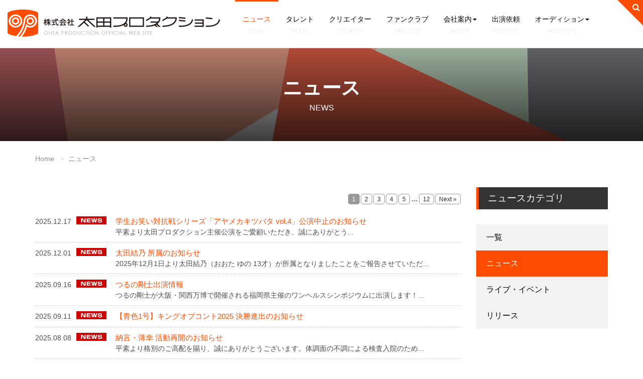

--- FILE ---
content_type: text/html; charset=UTF-8
request_url: https://www.ohtapro.co.jp/news/news.php
body_size: 6335
content:

<!DOCTYPE html>
<html dir="ltr" lang="ja">
<head>
  <meta charset="utf-8">
  <meta http-equiv="X-UA-Compatible" content="IE=edge">
<title>ニュース | 太田プロダクション</title>
<meta name="description" content="太田プロダクションからのお知らせです。">
<meta name="viewport" content="width=device-width, initial-scale=1, minimum-scale=1">
<!-- Place favicon.ico and apple-touch-icon.png in the root directory-->
	  
	  
  <link href="https://fonts.googleapis.com/css?family=Work+Sans:100" rel="stylesheet">
  <link href="https://fonts.googleapis.com/css?family=Roboto" rel="stylesheet">
  <link rel="stylesheet" href="../styles/font-awesome.min.css">
	<link rel="stylesheet" href="https://fonts.googleapis.com/icon?family=Material+Icons">
  <link rel="stylesheet" href="../styles/yamm.css">
  <link rel="stylesheet" href="../styles/animate.css">
  <link rel="stylesheet" href="../styles/colorbox.css">
  <link rel="stylesheet" href="../styles/bootstrap.css">
  <link rel="stylesheet" href="../styles/main.css">
  <link rel="stylesheet" href="../styles/main-responsive.css">
  <link id="primary_color_scheme" rel="stylesheet" href="../styles/theme_ohtapro.css">
  <link rel="stylesheet" href="../styles/custom.css">
  <link rel="stylesheet" href="../styles/google-cse.css" type="text/css">
	  
  <script src="../scripts/vendor/modernizr.js"></script>
  <noscript>
    <link rel="stylesheet" href="../styles/styleNoJs.css">
  </noscript>

<!-- Global site tag (gtag.js) - Google Analytics -->
<script async src="https://www.googletagmanager.com/gtag/js?id=UA-33255742-1"></script>
<script>
  window.dataLayer = window.dataLayer || [];
  function gtag(){dataLayer.push(arguments);}
  gtag('js', new Date());

  gtag('config', 'UA-33255742-1');
</script>

</head>
  
<body>

    <!--<div id="load"></div>--><!--[if lt IE 9]>
    <p class="browsehappy">You are using an strong outdated browser. <br>Please <a href="http://browsehappy.com/">upgrade your browser</a> to improve your experience.</p>
    <![endif]-->
	
<!-- Start Nav Section-->
<nav id="main-navigation" role="navigation" class="navbar navbar-fixed-top navbar-light"> <a href="javascript:void(0)" class="search_button"><i class="fa fa-search"></i></a>
  <div class="h_search_form">
    <div class="container">
      <div class="h_search_form_wrapper">

<div id="gsc">
<!-- Googleカスタム検索 -->
<script>
  (function() {
    var cx = '013651067520085356892:h1jyhv-p6la';
    var gcse = document.createElement('script');
    gcse.type = 'text/javascript';
    gcse.async = true;
    gcse.src = 'https://cse.google.com/cse.js?cx=' + cx;
    var s = document.getElementsByTagName('script')[0];
    s.parentNode.insertBefore(gcse, s);
  })();
</script>
<gcse:search></gcse:search>
<!-- /Googleカスタム検索 -->
</div>

      </div>
    </div>
  </div>
  <div class="container-fluid">
    <div class="navbar-header">
      <button type="button" class="navbar-toggle"><i class="fa fa-align-justify fa-lg"></i></button>
      <a href="../index.html" class="navbar-brand"><img src="../images/common/header_logo-ohtapro.png" alt="株式会社太田プロダクション" class="visible-lg" title="株式会社太田プロダクション"><img src="../images/common/sp-logo.png" alt="株式会社太田プロダクション" class="hidden-lg" title="株式会社太田プロダクション"></a></div>
    <div class="navbar-collapse collapse">
      <button type="button" class="navbar-toggle"><i class="material-icons">close</i></button>
      <ul class="nav yamm navbar-nav navbar-left main-nav">
        <!-- instance of a unique id-->
        <li class="dropdown active"><a href="index.php" title="ニュース" id="menu_item_news">ニュース
          <div>news</div>
        </a></li>
        <!-- instance of a unique id-->
        <li class="dropdown "><a href="../talent/index.html" title="タレント" id="menu_item_talent">タレント
          <div>talent</div>
        </a></li>
        <!-- instance of a unique id-->
        <li class="dropdown "><a href="../creator/index.html" title="クリエイター" id="menu_item_creator">クリエイター
          <div>creator</div>
        </a></li>
        <!-- instance of a unique id-->
        <li class="dropdown "><a href="../fanclub/index.html" title="ファンクラブ" id="menu_item_fanclub">ファンクラブ
          <div>fanclub</div>
        </a></li>
        <!-- instance of a unique id-->
        <li class="dropdown "><a href="../about/index.html" title="会社案内"  data-toggle="dropdown" data-hover="dropdown" id="menu_item_about" data-ref="" class="dropdown-toggle">会社案内<span class="caret"></span>
          <div>about</div>
          </a>
          <ul aria-labelledby="menu_item_about" class="dropdown-menu">
            <li ><a href="../about/index.html" title="会社概要">会社概要</a></li>
            <li ><a href="../about/contact.html" title="お問い合わせ・ファンレター">お問い合わせ・ファンレター</a></li>
            <li><a href="https://oec.ohtapro.co.jp/" title="太田プロエンターテインメントカレッジ">太田プロエンターテインメントカレッジ</a></li>
            <li ><a href="../about/recruit.html" title="募集情報">募集情報</a></li>
          </ul>
        </li>
        <!--instance of a unique id-->
        <li class="dropdown "><a href="../request/index.html" title="出演依頼" id="menu_item_advantage">出演依頼
          <div>request</div>
        </a></li>
        <!-- instance of a unique id-->
        <li class="dropdown"><a href="../audition/index.html" title="オーディション"  data-toggle="dropdown" data-hover="dropdown" id="menu_item_audition" data-ref="" class="dropdown-toggle">オーディション<span class="caret"></span>
          <div>audition</div>
          </a>
          <ul aria-labelledby="menu_item_audition" class="dropdown-menu">
            <li><a href="../audition/influencer.html" title="太田プロ 次世代インフルエンサー新人発掘オーデション">太田プロ 次世代インフルエンサー新人発掘オーデション</a></li>
            <li><a href="../audition/workshop.html" title="俳優女優限定ワークショップ">俳優女優限定ワークショップ</a></li>
          </ul>
        </li>
      </ul>
    </div>
  </div>
</nav>
<!-- End Nav Section-->

<!-- Start header Section-->
<section style="background-image: url(images/HeaderVisual-news.jpg);" class="header-section fading-title parallax">
  <div class="section-shade headerBackground">
    <div class="container">
      <div class="section-title upper text-center">
        <h2 class="light mb0">ニュース</h2>
        <p class="lead light">news</p>
      </div>
    </div>
  </div>
</section>
<!-- End header Section-->

<div class="wrapper-headerBackground">
	<!-- Start breadcrumb section-->
  <section id="breadcrumb" class="mb20">
    <div class="container">
      <div class="row">
        <div class="col-xs-12">
          <ul class="breadcrumb">
            <li><a href="../index.html">Home</a></li>
            <li><a href="index.php">ニュース</a></li>
          </ul>
        </div>
      </div>
    </div>
  </section>
	<!-- End breadcrumb section-->
	
	
  <section id="News" class="mb30">
    <div class="container">
      <div class="row">
        <div class="col-md-9 mb30">


<!--▼▼既存ページ埋め込み時はここから以下をコピーして任意の場所に貼り付けてください（html部は自由に編集可。不要なものは削除可です）▼▼-->
<div id="newsWrap">
<p class="pager"><a href="?page=1" class="current">1</a><a href="?page=2">2</a><a href="?page=3">3</a><a href="?page=4">4</a><a href="?page=5">5</a><span class="overPagerPattern">...</span><a href="?page=12" class="btnLast">12</a><a href="?page=2">Next &raquo;</a></p>
<dl id="News-Index" class="dl-horizontal">


<dt id="postID_841" class="cat-0 clearfix">
<span class="up_ymd">2025.12.17</span>
<!--<span class="catName">ニュース</span>-->
</dt>
<dd class="title"><a href="detail.php?id=841" target="_parent">学生お笑い対抗戦シリーズ「アヤメカキツバタ vol.4」公演中止のお知らせ</a>
<!--　サムネイルと本文表示（不要な場合削除OK）-->
 
<div class="clearfix">
<span class="thumbNailWrap"><a href="detail.php?id=841" target="_parent"> </a></span>
<span class="comment">                    平素より太田プロダクション主催公演をご愛顧いただき、誠にありがとう...</span>
</div>
</dd>
<!--　/サムネイルと本文表示（不要な場合削除OK）-->

</li>


<dt id="postID_836" class="cat-0 clearfix">
<span class="up_ymd">2025.12.01</span>
<!--<span class="catName">ニュース</span>-->
</dt>
<dd class="title"><a href="detail.php?id=836" target="_parent">太田結乃 所属のお知らせ</a>
<!--　サムネイルと本文表示（不要な場合削除OK）-->
 
<div class="clearfix">
<span class="thumbNailWrap"><a href="detail.php?id=836" target="_parent"> </a></span>
<span class="comment">2025年12月1日より太田結乃（おおた ゆの 13才）が所属となりましたことをご報告させていただ...</span>
</div>
</dd>
<!--　/サムネイルと本文表示（不要な場合削除OK）-->

</li>


<dt id="postID_813" class="cat-0 clearfix">
<span class="up_ymd">2025.09.16</span>
<!--<span class="catName">ニュース</span>-->
</dt>
<dd class="title"><a href="detail.php?id=813" target="_parent">つるの剛士出演情報</a>
<!--　サムネイルと本文表示（不要な場合削除OK）-->
 
<div class="clearfix">
<span class="thumbNailWrap"><a href="detail.php?id=813" target="_parent"> </a></span>
<span class="comment">つるの剛士が大阪・関西万博で開催される福岡県主催のワンヘルスシンポジウムに出演します！...</span>
</div>
</dd>
<!--　/サムネイルと本文表示（不要な場合削除OK）-->

</li>


<dt id="postID_812" class="cat-0 clearfix">
<span class="up_ymd">2025.09.11</span>
<!--<span class="catName">ニュース</span>-->
</dt>
<dd class="title"><a href="detail.php?id=812" target="_parent">【青色1号】キングオブコント2025 決勝進出のお知らせ</a>
<!--　サムネイルと本文表示（不要な場合削除OK）-->
<!--　/サムネイルと本文表示（不要な場合削除OK）-->

</li>


<dt id="postID_804" class="cat-0 clearfix">
<span class="up_ymd">2025.08.08</span>
<!--<span class="catName">ニュース</span>-->
</dt>
<dd class="title"><a href="detail.php?id=804" target="_parent">納言・薄幸 活動再開のお知らせ</a>
<!--　サムネイルと本文表示（不要な場合削除OK）-->
 
<div class="clearfix">
<span class="thumbNailWrap"><a href="detail.php?id=804" target="_parent"> </a></span>
<span class="comment">平素より格別のご高配を賜り、誠にありがとうございます。体調面の不調による検査入院のため...</span>
</div>
</dd>
<!--　/サムネイルと本文表示（不要な場合削除OK）-->

</li>


<dt id="postID_800" class="cat-0 clearfix">
<span class="up_ymd">2025.07.29</span>
<!--<span class="catName">ニュース</span>-->
</dt>
<dd class="title"><a href="detail.php?id=800" target="_parent">納言・薄幸の活動に関しましてのご報告</a>
<!--　サムネイルと本文表示（不要な場合削除OK）-->
 
<div class="clearfix">
<span class="thumbNailWrap"><a href="detail.php?id=800" target="_parent"> </a></span>
<span class="comment">平素より格別のご高配を賜り、誠にありがとうございます。この度、納言・薄幸（すすき みゆき...</span>
</div>
</dd>
<!--　/サムネイルと本文表示（不要な場合削除OK）-->

</li>


<dt id="postID_798" class="cat-0 clearfix">
<span class="up_ymd">2025.07.25</span>
<!--<span class="catName">ニュース</span>-->
</dt>
<dd class="title"><a href="detail.php?id=798" target="_parent">今井竜太郎「仮面ライダーゼッツ」に主演決定！</a>
<!--　サムネイルと本文表示（不要な場合削除OK）-->
 
<div class="clearfix">
<span class="thumbNailWrap"><a href="detail.php?id=798" target="_parent"> </a></span>
<span class="comment">テレビ朝日系にて9月からスタートする「仮面ライダーゼッツ」で今井竜太郎が主演を務めること...</span>
</div>
</dd>
<!--　/サムネイルと本文表示（不要な場合削除OK）-->

</li>


<dt id="postID_776" class="cat-0 clearfix">
<span class="up_ymd">2025.05.27</span>
<!--<span class="catName">ニュース</span>-->
</dt>
<dd class="title"><a href="detail.php?id=776" target="_parent">大島優子に関するご報告</a>
<!--　サムネイルと本文表示（不要な場合削除OK）-->
 
<div class="clearfix">
<span class="thumbNailWrap"><a href="detail.php?id=776" target="_parent"> </a></span>
<span class="comment">令和7年5月27日皆さま、関係各位日頃より弊社所属タレントへのご声援をいただきましてありが...</span>
</div>
</dd>
<!--　/サムネイルと本文表示（不要な場合削除OK）-->

</li>


<dt id="postID_766" class="cat-0 clearfix">
<span class="up_ymd">2025.04.22</span>
<!--<span class="catName">ニュース</span>-->
</dt>
<dd class="title"><a href="detail.php?id=766" target="_parent">今井竜太郎に関するお知らせ</a>
<!--　サムネイルと本文表示（不要な場合削除OK）-->
 
<div class="clearfix">
<span class="thumbNailWrap"><a href="detail.php?id=766" target="_parent"> </a></span>
<span class="comment">いつも弊社所属タレントへのご声援ありがとうございます。最近、弊社所属の今井竜太郎の名前...</span>
</div>
</dd>
<!--　/サムネイルと本文表示（不要な場合削除OK）-->

</li>


<dt id="postID_761" class="cat-0 clearfix">
<span class="up_ymd">2025.04.17</span>
<!--<span class="catName">ニュース</span>-->
</dt>
<dd class="title"><a href="detail.php?id=761" target="_parent">「星の四谷三丁目シアター」マイナビショードラアワード2025大賞受賞！</a>
<!--　サムネイルと本文表示（不要な場合削除OK）-->
 
<div class="clearfix">
<span class="thumbNailWrap"><a href="detail.php?id=761" target="_parent"> </a></span>
<span class="comment">太田プロの若手中堅俳優たちが参加するショートドラマユニット「星の四谷三丁目シアター」が...</span>
</div>
</dd>
<!--　/サムネイルと本文表示（不要な場合削除OK）-->

</li>


<dt id="postID_731" class="cat-0 clearfix">
<span class="up_ymd">2024.12.13</span>
<!--<span class="catName">ニュース</span>-->
</dt>
<dd class="title"><a href="detail.php?id=731" target="_parent">「太田プロ 新人お笑い芸人発掘オーディション」のお知らせ</a>
<!--　サムネイルと本文表示（不要な場合削除OK）-->
 
<div class="clearfix">
<span class="thumbNailWrap"><a href="detail.php?id=731" target="_parent"> </a></span>
<span class="comment">                    募集締め切りました。たくさんのご応募ありがとうございました。       ...</span>
</div>
</dd>
<!--　/サムネイルと本文表示（不要な場合削除OK）-->

</li>


<dt id="postID_729" class="cat-0 clearfix">
<span class="up_ymd">2024.12.02</span>
<!--<span class="catName">ニュース</span>-->
</dt>
<dd class="title"><a href="detail.php?id=729" target="_parent">横山由依に関するご報告</a>
<!--　サムネイルと本文表示（不要な場合削除OK）-->
<!--　/サムネイルと本文表示（不要な場合削除OK）-->

</li>


<dt id="postID_695" class="cat-0 clearfix">
<span class="up_ymd">2024.08.20</span>
<!--<span class="catName">ニュース</span>-->
</dt>
<dd class="title"><a href="detail.php?id=695" target="_parent">佐藤弘道に関しましてのご報告</a>
<!--　サムネイルと本文表示（不要な場合削除OK）-->
 
<div class="clearfix">
<span class="thumbNailWrap"><a href="detail.php?id=695" target="_parent"> </a></span>
<span class="comment">皆さま、関係各位ファンの皆さまいつも温かいご声援、ありがとうございます。また関係各位に...</span>
</div>
</dd>
<!--　/サムネイルと本文表示（不要な場合削除OK）-->

</li>


<dt id="postID_693" class="cat-0 clearfix">
<span class="up_ymd">2024.08.01</span>
<!--<span class="catName">ニュース</span>-->
</dt>
<dd class="title"><a href="detail.php?id=693" target="_parent">太田プロダクション公式Instagram開設のお知らせ</a>
<!--　サムネイルと本文表示（不要な場合削除OK）-->
 
<div class="clearfix">
<span class="thumbNailWrap"><a href="detail.php?id=693" target="_parent"> </a></span>
<span class="comment">この度、太田プロダクション公式Instagramを開設致しました。今後所属タレントの出演情報やオ...</span>
</div>
</dd>
<!--　/サムネイルと本文表示（不要な場合削除OK）-->

</li>


<dt id="postID_692" class="cat-0 clearfix">
<span class="up_ymd">2024.07.31</span>
<!--<span class="catName">ニュース</span>-->
</dt>
<dd class="title"><a href="detail.php?id=692" target="_parent">土田晃之を装ったアカウントに関する注意喚起のお知らせ</a>
<!--　サムネイルと本文表示（不要な場合削除OK）-->
 
<div class="clearfix">
<span class="thumbNailWrap"><a href="detail.php?id=692" target="_parent"> </a></span>
<span class="comment">土田晃之を応援してくださっている皆様へ土田晃之を装ったアカウントに関する注意喚起のお知...</span>
</div>
</dd>
<!--　/サムネイルと本文表示（不要な場合削除OK）-->

</li>


<dt id="postID_687" class="cat-0 clearfix">
<span class="up_ymd">2024.07.17</span>
<!--<span class="catName">ニュース</span>-->
</dt>
<dd class="title"><a href="detail.php?id=687" target="_parent">マンホルモン・秦野隆光　訃報</a>
<!--　サムネイルと本文表示（不要な場合削除OK）-->
 
<div class="clearfix">
<span class="thumbNailWrap"><a href="detail.php?id=687" target="_parent"> </a></span>
<span class="comment">令和6年7月17日皆さま、関係各位訃報ファンの皆さまいつも温かいご声援ありがとうございます...</span>
</div>
</dd>
<!--　/サムネイルと本文表示（不要な場合削除OK）-->

</li>


<dt id="postID_686" class="cat-0 clearfix">
<span class="up_ymd">2024.07.17</span>
<!--<span class="catName">ニュース</span>-->
</dt>
<dd class="title"><a href="detail.php?id=686" target="_parent">高島礼子を名乗るSNSを利用したなりすまし詐欺について</a>
<!--　サムネイルと本文表示（不要な場合削除OK）-->
 
<div class="clearfix">
<span class="thumbNailWrap"><a href="detail.php?id=686" target="_parent"> </a></span>
<span class="comment">高島礼子または高島礼子のマネジャーを名乗り、SNSを利用して詐欺を行う事案が発生しておりま...</span>
</div>
</dd>
<!--　/サムネイルと本文表示（不要な場合削除OK）-->

</li>


<dt id="postID_676" class="cat-0 clearfix">
<span class="up_ymd">2024.07.01</span>
<!--<span class="catName">ニュース</span>-->
</dt>
<dd class="title"><a href="detail.php?id=676" target="_parent">弊社所属タレント「花耶」 退所のお知らせ</a>
<!--　サムネイルと本文表示（不要な場合削除OK）-->
 
<div class="clearfix">
<span class="thumbNailWrap"><a href="detail.php?id=676" target="_parent"> </a></span>
<span class="comment">平素は格別のご高配を賜り厚く御礼申し上げます弊社所属タレント「花耶」が&nbsp;2024年6月30...</span>
</div>
</dd>
<!--　/サムネイルと本文表示（不要な場合削除OK）-->

</li>


<dt id="postID_675" class="cat-0 clearfix">
<span class="up_ymd">2024.06.22</span>
<!--<span class="catName">ニュース</span>-->
</dt>
<dd class="title"><a href="detail.php?id=675" target="_parent">【青色1号】第45回ABCお笑いグランプリ決勝進出のお知らせ</a>
<!--　サムネイルと本文表示（不要な場合削除OK）-->
 
<div class="clearfix">
<span class="thumbNailWrap"><a href="detail.php?id=675" target="_parent"> </a></span>
<span class="comment">「第45回ABCお笑いグランプリ」にて弊社から青色1号が決勝に進出しました！決勝は7/7(日)午後...</span>
</div>
</dd>
<!--　/サムネイルと本文表示（不要な場合削除OK）-->

</li>


<dt id="postID_670" class="cat-0 clearfix">
<span class="up_ymd">2024.06.13</span>
<!--<span class="catName">ニュース</span>-->
</dt>
<dd class="title"><a href="detail.php?id=670" target="_parent">佐藤弘道に関しましてのご報告</a>
<!--　サムネイルと本文表示（不要な場合削除OK）-->
 
<div class="clearfix">
<span class="thumbNailWrap"><a href="detail.php?id=670" target="_parent"> </a></span>
<span class="comment">2024年6月13日皆さま、関係各位ファンの皆さまいつも温かいご声援、ありがとうございます。ま...</span>
</div>
</dd>
<!--　/サムネイルと本文表示（不要な場合削除OK）-->

</li>


</dl>

<p class="pager"><a href="?page=1" class="current">1</a><a href="?page=2">2</a><a href="?page=3">3</a><a href="?page=4">4</a><a href="?page=5">5</a><span class="overPagerPattern">...</span><a href="?page=12" class="btnLast">12</a><a href="?page=2">Next &raquo;</a></p></div>
<span id="pn00158" style="display:none"></span>
<!--▲▲既存ページ埋め込み時　コピーここまで▲▲-->



        </div>
        <!-- Side bar-->
        <div class="col-md-3">
          <div class="promo">
            <div class="promo-desc">
              <h3>ニュースカテゴリ</h3>
            </div>
          </div>
          <ul class="widget widget-cat sep-bottom-sm">
            <li class="sidenav"><a href="index.php">一覧</a></li>
            <li class="sidenav"><a href="news.php" class="active">ニュース</a></li>
            <li class="sidenav"><a href="live.php">ライブ・イベント</a></li>
            <li class="sidenav"><a href="release.php">リリース</a></li>
          </ul>
        </div>
        <!-- /Side bar-->
      </div>
    </div>
    <div class="container">
      <div class="row">
				<div class="col-sm-12 mb20">

				</div>
      </div>
    </div>
  </section>
</div>
<!-- Start Footer section-->
<footer id="footer">
	<div class="container sep-bottom-md">
    <div class="row sep-top-lg">
      <div class="col-xs-12 TextCenter mb30"> <a href="/index.html"><img src="/images/common/logo-footer.png" class="logo pr10" alt="株式会社太田プロダクション" title="株式会社太田プロダクション"/></a> <a href="https://x.com/ohtaproinfo" target="_blank"><img src="/images/common/footerlogo-X.png" class="logo" alt="太田プロダクション公式X" title="太田プロダクション公式X"/></a>
		  <a href="https://www.instagram.com/ohtapro_official/" target="_blank"><img src="/images/common/footerlogo-Instagram.png" class="logo" alt="太田プロダクション公式X" title="太田プロダクション公式X"/></a></div>
      <div class="col-sm-12 footer-nav mb20">
        <ul class="clearfix">
          <li><a href="index.php">ニュース</a></li>
          <li><a href="../talent/index.html">タレント</a></li>
          <li><a href="../creator/index.html">クリエイター</a></li>
          <li><a href="../fanclub/index.html">ファンクラブ</a></li>
          <li><a href="../about/index.html">会社案内</a></li>
          <li><a href="../request/index.html">出演依頼</a></li>
        </ul>
      </div>
      <div class="col-sm-12 footer-nav footer-nav2">
        <ul class="clearfix">
          <li><a href="../about/contact.html">お問い合わせ</a></li>
          <li><a href="../privacy/index.html">プライバシーポリシー</a></li>
          <li><a href="../copyright/index.html">著作権について</a></li>
        </ul>
      </div>
      <div class="col-xs-12 footer-bnr mt40">
        <ul>
          <li class="mb10"><a href="http://www.jame.or.jp/shozoken/" target="_blank"><img src="../images/common/bnr_shozoken.jpg" width="159" height="50" alt=""/></a></li>
          <li class="mb10"><a href="../ImportantNotice.html" class="iframe"><img src="../images/common/bnr_ImportantNotice.gif" width="160" height="50" alt=""/></a></li>
        </ul>
      </div>
    </div>
  </div>
  
  <div class="copyright sep-top-xs sep-bottom-xs">
    <div class="container">
      <div class="row">
        <div class="col-md-12 TextCenter"><small>Copyright© 2018 , OHTA PRODUCTION Inc., All rights reserved.</small></div>
      </div>
    </div>
  </div>
</footer>
<!-- End Footer section-->
<div id="back_to_top"><a href="#" class="fa fa-arrow-up fa-lg"></a></div>
	
    <script src="../scripts/vendor/jquery.js"></script>
    <script src="../scripts/jquery-migrate-1.2.1.min.js"></script>
    <script src="../scripts/vendor/queryloader2.min.js"></script>
    <script src="../scripts/vendor/TweenMax.min.js"></script>
    <script src="../scripts/vendor/ScrollToPlugin.min.js"></script>
    <script src="../scripts/vendor/jquery.scrollmagic.min.js"></script>
    <script src="../scripts/vendor/wow.min.js"></script>
    <script src="../scripts/vendor/jquery.easing.1.3.min.js"></script>
    <script src="../scripts/vendor/jquery.waitforimages.min.js"></script>
    <script src="../scripts/jquery.colorbox-min.js"></script>
    <script src="../scripts/vendor/imagesloaded.pkgd.min.js"></script>
    <script src="../scripts/vendor/isotope.pkgd.min.js"></script>
    <script src="../scripts/vendor/jquery.fillparent.min.js"></script>
    <script src="../scripts/vendor/bootstrap.js"></script>
    <script src="../scripts/vendor/bootstrap-hover-dropdown.min.js"></script>
    <script src="../scripts/main.js"></script>
    <script src="../scripts/custom.js"></script>

<!-- colorbox script -->
<script>
$(document).ready(function(){
	//Examples of how to assign the Colorbox event to elements
	$(".group1").colorbox({rel:'group1', maxWidth:"90%", maxHeight:"90%"});
	$(".group2").colorbox({rel:'group2', transition:"fade"});
	$(".group3").colorbox({rel:'group3', transition:"none", maxWidth:"90%", maxHeight:"90%"});
	$(".group4").colorbox({rel:'group4', slideshow:true});
	$(".ajax").colorbox();
	$(".youtube").colorbox({iframe:true, innerWidth:640, innerHeight:390, maxWidth:"90%"});
	$(".vimeo").colorbox({iframe:true, innerWidth:500, innerHeight:409});
	$(".iframe").colorbox({iframe:true, width:"90%", height:"90%"});
	$(".inline").colorbox({inline:true, width:"50%"});
});
</script>

  </body>
</html>

--- FILE ---
content_type: text/css
request_url: https://www.ohtapro.co.jp/styles/main.css
body_size: 9054
content:
/* =============================================================================
 * OTTAVIO v. 1.1.1
 * Updated: Wed 02.12.14 @ 11:50 a.m.
 * Author:  Kleis Communication Technologies
 *
 * [Table of contents]
 * 01. typography
 * 02. general rules
 * 03. padding modifiers
 * 04. Tables
 * 05. Buttons
 * 06. UI Elements
 *      06.1. bootstrap touchspin
 *      06.2. progress bars
 *      06.3. easyPieCharts
 *      06.4. counter
 *      06.5. accordion
 *      06.6. panels
 * 07. main navigation
 *      07.1. standard
 *      07.2. light
 *      07.3. dark
 *      07.4. semi-dark
 *      07.5. primary-color
 * 08. icon boxes
 * 09. blog
 * 10. portfolio
 * 11. testimonials
 * 12. team
 * 13. pricing tables
 * 14. shop
 * 15. widgets
 * 16. twitter
 * 17. forms
 * 18. pagination
 * 19. footer
 * 20. error pages
 * 21. floating elements
 *
 * ========================================================================== */
/* 01. Typography
   ---------------------------------------------------------------------------*/
body {
  /*font-family: 'Open Sans', sans-serif;*/
}
h1,
h2,
h3,
h4,
h5,
h6,
dl.metadata dt,
.contact-form label,
.price-shop,
blockquote .bold-quote {
  /*font-family: 'Montserrat', sans-serif;*/
}
h1 {
  font-size: 4em;
}
h2 {
  font-size: 3.3em;
  line-height: 1em;
}
h3 {
  font-size: 2.3em;
}
h4 {
  font-size: 1.8em;
}
h5,
blockquote .bold-quote {
  font-size: 1.3em;
}
h6 {
  font-size: 1.1em;
}
p {
  line-height: 1.6em;
}
p:last-child {
  margin-bottom: 0;
}
p.lead {
  font-size: 1.2em;
}
p.lead.x2 {
  font-size: 1.7em;
  font-weight: 200;
}
p.lead:last-child {
  margin-bottom: 0;
}
blockquote {
  padding: 20px;
}
blockquote .bold-quote {
  padding-top: 0;
}
blockquote .bold-quote {
  margin-bottom: .5em;
}
blockquote.theme {
  border: none;
}
.upper {
  text-transform: uppercase;
}
/* 02. General Rules
   ---------------------------------------------------------------------------*/
html,
body {
  width: 100%;
  height: 100%;
}
body {
  overflow-x: hidden;
}
body .page {
  position: relative;
  height: 100%;
}
body.boxed-layout .page {
  height: auto;
  margin: 0 auto;
}
body.boxed-layout .page .demo-1 .sl-slider-wrapper {
  height: 600px;
  overflow: hidden;
  position: relative;
}
a {
  transition: all 0.5s ease 0s;
}
a:active,
a:focus,
a:hover {
  text-decoration: none;
  outline: none;
}
iframe {
  border: none;
}
.lighter,
.darker {
  opacity: 0.8;
  filter: alpha(opacity=80);
}
.slide-container {
  position: relative;
  width: 100%;
  height: 100%;
  display: table;
}
.slide-container .slide-content {
  display: table-cell;
  vertical-align: middle;
  padding: 0 10%;
}
.demo-1 .sl-slide .deco,
.demo-2 .sl-slide .deco {
  width: 200px;
  height: 200px;
  border: 0;
  border-radius: 0;
  margin: 0 0 20px 0;
  position: relative;
  left: auto;
  bottom: auto;
}
.demo-1 .sl-slide .main-title,
.demo-2 .sl-slide .main-title {
  letter-spacing: 0;
  font-weight: 400;
  text-transform: none;
  font-size: 3.4em;
  text-shadow: none;
  margin-bottom: 20px;
  padding: 0;
  position: relative;
}
.demo-1 .sl-slide blockquote,
.demo-2 .sl-slide blockquote {
  border: 0;
  height: auto;
  margin: 0;
  position: relative;
  font-size: 1em;
  padding: 0;
}
.demo-1 .sl-slide blockquote p,
.demo-2 .sl-slide blockquote p {
  font-size: 2em;
  margin-bottom: 40px;
}
/*.demo-1 .sl-slide blockquote p:before,
.demo-2 .sl-slide blockquote p:before {
  content: "";
}*/
.demo-1 .sl-slide .btn,
.demo-2 .sl-slide .btn {
  margin: 0 12px;
}
.demo-2 .sl-slider h2 {
  font-size: 70px;
  padding-top: 0;
}
.demo-2 .sl-slider blockquote {
  padding-top: 0;
  margin: auto;
}
.video-background-content .section-shade {
  position: relative;
}
.swiper-wrapper {
  height: auto !important;
}
.swiper-slide {
  width: 380px;
}
.owl-theme .owl-controls {
  margin-top: 25px;
}
.owl-theme .owl-controls .owl-page span {
  width: 10px;
  height: 10px;
  opacity: 0.2;
  filter: alpha(opacity=20);
}
.owl-theme .owl-controls .owl-page.active span {
  opacity: 0.8;
  filter: alpha(opacity=80);
}
.page-title-line h1,
.page-title-line h2,
.page-title-line h3,
.page-title-line h4,
.page-title-line h5,
.page-title-line h6 {
  margin: 0;
}
.page-title-line .order-content .order-title {
  margin: 0 20px 0 0;
}
.page-title-line .filter-content {
  margin: 0 25px 0 0;
}
.page-title-line .filter-content form .filter_price_content {
  float: left;
  width: 230px;
  margin: 0 20px 0 0;
}
.page-title-line .filter-content form .filter_price_content .filter-title {
  margin: 0 0 4px 0;
}
.filter-button {
  border-radius: 5px;
}
#home {
  position: relative;
  height: 100%;
  width: 100%;
  padding: 0;
}
.bordered-right {
  padding-right: 40px;
}
.bordered-left {
  padding-left: 40px;
}
.nav-arrows span {
  z-index: 2;
}
.sl-slide-inner {
  background-position: 50% 50%;
}
.sl-slide-horizontal .sl-slide-inner {
  background-size: cover !important;
}
section {
  position: relative;
}
.section-title .icon-box,
.section-title h1,
.section-title h2,
.section-title h3,
.section-title h4,
.section-title h5,
.section-title h6 {
  margin: 0 0 30px 0;
}
.section-title .small-space {
  margin: 0 0 12px 0;
}
.section-gray {
  box-shadow: 0 3px 3px -3px rgba(0, 0, 0, 0.3) inset;
}
.section-gray .indicator .indicator-line {
  background-color: transparent;
}
.col-content {
  margin: 0 0 20px 0;
  padding: 10px 3px;
  font-size: 90%;
  text-align: center;
}
.call-to-action .action-title {
  margin: 16px 0;
  padding: 0;
}
.fading-title {
  overflow: hidden;
}
.fading-title .section-title {
  margin-top: 0;
  margin-bottom: 0;
  opacity: 1;
}
.parallax {
  background-repeat: no-repeat;
  background-position: 0 0;
  background-size: cover;
}
.filler {
  position: absolute;
  top: 0;
  right: 0;
  left: 0;
  bottom: 0;
  z-index: 0;
}
hr.slim {
  margin: 0;
  padding: 0;
}
.img-responsive {
  display: inline-block;
}
.spinner {
  width: 100px;
}
.spinner input {
  text-align: right;
}
.input-group-btn-vertical {
  position: relative;
  white-space: nowrap;
  width: 1%;
  vertical-align: middle;
  display: table-cell;
}
.input-group-btn-vertical > .btn {
  display: block;
  float: none;
  width: 100%;
  max-width: 100%;
  padding: 8px;
  margin-left: -1px;
  position: relative;
  border-radius: 0;
}
.input-group-btn-vertical > .btn:first-child {
  border-top-right-radius: 4px;
}
.input-group-btn-vertical > .btn:last-child {
  margin-top: -2px;
  border-bottom-right-radius: 4px;
}
.input-group-btn-vertical i {
  position: absolute;
  top: 0;
  left: 4px;
}
/* 03. Padding modifiers
   ---------------------------------------------------------------------------*/
.sep-top-xs {
  padding-top: 1.5em;
}
.sep-top-sm {
  padding-top: 2.2em;
}
.sep-top-md {
  padding-top: 3em;
}
.sep-top-lg {
  padding-top: 4.3em;
}
.sep-top-2x {
  padding-top: 6.5em;
}
.sep-top-3x {
  padding-top: 9.4em;
}
.sep-top-4x {
  padding-top: 11.5em;
}
.sep-top-5x {
  padding-top: 13em;
}
.sep-bottom-xs {
  padding-bottom: 1.5em;
}
.sep-bottom-sm {
  padding-bottom: 2.2em;
}
.sep-bottom-md {
  padding-bottom: 3em;
}
.sep-bottom-lg {
  padding-bottom: 4.3em;
}
.sep-bottom-2x {
  padding-bottom: 6.5em;
}
.sep-bottom-3x {
  padding-bottom: 9.4em;
}
.sep-bottom-4x {
  padding-bottom: 11.5em;
}
.sep-bottom-5x {
  padding-bottom: 16em;
}
.no-padding {
  padding: 0;
}
.no-margin {
  margin: 0;
}
/* 04. Tables
   ---------------------------------------------------------------------------*/
.table {
  margin: 0;
}
.table .evidence td {
  padding: 14px;
}
.table  > thead  > tr  > th,
.table  > tbody  > tr  > th,
.table  > tfoot  > tr  > th,
.table  > thead  > tr  > td,
.table  > tbody  > tr  > td,
.table  > tfoot  > tr  > td {
  vertical-align: middle;
}
.table-bordered  > thead  > tr  > th,
.table-bordered  > thead  > tr  > td {
  border-bottom-width: 1px;
}
.table-condensed  > thead  > tr  > th,
.table-condensed  > tbody  > tr  > th,
.table-condensed  > tfoot  > tr  > th,
.table-condensed  > thead  > tr  > td,
.table-condensed  > tbody  > tr  > td,
.table-condensed  > tfoot  > tr  > td {
  padding: 10px;
}
/* 05. Buttons
   ---------------------------------------------------------------------------*/
#filters .btn {
  border-color: transparent;
  box-shadow: none;
  background: none;
  font-weight: 600;
}
#filters .btn:focus {
  outline: none;
}
.button-group .btn {
  margin: 0 10px 0 0;
}
.btn {
  padding: 10px 40px;
  border-radius: 40px;
  border: 2px solid;
}
.btn-lg {
  padding: 12px 48px;
}
.btn-sm {
  padding: 8px 25px;
}
.btn-xs {
  padding: 5px 20px;
  font-size: 0.9em;
}
.btn-link {
  border-color: transparent;
}
.btn-group > .btn.btn-bordered:first-child {
  border-right: 0;
}
.btn-group > .btn.btn-bordered:last-child {
  border-left: 0;
}
.content-custom-button {
  padding: 25px;
}
/* 06. UI Elements
   ---------------------------------------------------------------------------*/
/* 06.1 Bootstrap-Touchspin
   ---------------------------------------------------------------------------*/
.bootstrap-touchspin .btn {
  padding: 6px 10px;
  font-size: 20px;
}
.bootstrap-touchspin input.qty {
  height: 42px;
  width: 40px;
  text-align: center;
  box-shadow: none;
  border-width: 1px 0;
  padding: 0;
  font-size: 1.1em;
}
.bootstrap-touchspin .input-group-addon,
.bootstrap-touchspin .input-group-btn {
  width: auto;
}
/* 06.2 Progress Bar
   ---------------------------------------------------------------------------*/
.progress {
  height: 32px;
  box-shadow: none;
}
.progress .progress-bar {
  text-align: left;
  padding: 0 0 0 13px;
  line-height: 32px;
  box-shadow: none;
}
.progress.minimal {
  margin-bottom: 7px;
  background: none;
}
.indicator {
  position: relative;
  overflow: hidden;
  margin-top: 12px;
}
.indicator .indicator-line {
  display: block;
  height: 10px;
  background-size: 9.99% 10px;
  background-position: 0 0;
}
.indicator .middle {
  position: absolute;
  left: 0;
  right: 0;
  text-align: center;
}
/* 06.3 EasyPieCharts
   ---------------------------------------------------------------------------*/
.chart {
  position: relative;
  margin-bottom: 20px;
}
.chart span {
  font-size: 5.9em;
  position: absolute;
  top: 50%;
  right: 0;
  left: 0;
  margin: -62px 0 0 0;
  font-weight: 300;
}
.chart b {
  font-weight: 300;
}
.chart em {
  font-size: 0.3em;
  font-style: normal;
  vertical-align: middle;
}
/* 06.4 Counter
   ---------------------------------------------------------------------------*/
.timer {
  font-size: 4.5em;
  font-weight: 600;
}
.timer-title {
  margin: 0;
}
/* 06.5 Accordion
   ---------------------------------------------------------------------------*/
.accordion-group .accordion-item {
  position: relative;
  padding: 20px 0 20px 40px;
  border-radius: 0;
  box-shadow: none;
  margin: 0;
}
.accordion-group .accordion-item .accordion-heading {
  font-size: 1.1em;
}
.accordion-group .accordion-item .accordion-icon {
  border-radius: 20px;
  float: left;
  line-height: 23px;
  margin-left: -35px;
  margin-top: -2px;
  padding-top: 2px;
  text-align: center;
  width: 25px;
}
.accordion-group .accordion-item .accordion-body {
  font-size: 13px;
}
.accordion-group .accordion-item .accordion-body p {
  margin-top: 10px;
}
/* 06.6 Panels
   ---------------------------------------------------------------------------*/
.panel-group .panel,
.panel {
  box-shadow: none;
  border: none;
  border-radius: 0;
  margin: 0;
}
.panel-heading {
  padding: 18px;
  border-radius: 0;
  border: 0;
}
.panel-heading a:focus {
  outline: none;
}
.panel-heading a small {
  font-style: italic;
  text-transform: none;
  font-weight: 400;
  font-size: 80%;
  padding: 0 0 0 10px;
}
.panel-heading a i {
  padding: 0 0 0 10px;
}
.panel-naked {
  background: none;
}
.panel-naked .panel-heading {
  padding: 0;
}
.panel-naked .panel-body {
  padding: 30px 0 0 0;
}
.panel-group .panel-heading + .panel-collapse .panel-body {
  border: 0;
}
.panel-body {
  padding: 30px;
}
/* 07. Main Navigation
   ---------------------------------------------------------------------------*/
.navbar-header {
  position: relative;
  z-index: 100;
}
.yamm .dropdown {
  position: relative;
}
.yamm .yamm-fw {
  position: static;
}
.navbar {
  border: 0;
  margin: 0;
  transition: all .4s;
}
.navbar .navbar-brand > img {
  transition: all .4s;
  max-height: 41px;
}
.navbar .search_button {
  position: absolute;
  right: 0;
  top: 0;
  padding: 4px 6px;
  z-index: 1;
}
.navbar .search_button:focus {
  outline: none;
}
.navbar .search_button:after {
  position: absolute;
  top: -60px;
  right: -60px;
  height: 100px;
  width: 100px;
  content: '';
  -webkit-transform: rotate(45deg);
  transform: rotate(45deg);
  z-index: -1;
}
.navbar .dropdown-submenu {
  position: relative;
}
.navbar .dropdown-submenu > .dropdown-menu {
  top: 0;
  left: 100%;
  margin-top: -6px;
  margin-left: 0;
  border-radius: 0;
}
.navbar .dropdown-submenu:hover > .dropdown-menu {
  display: block;
}
.navbar .dropdown-submenu > a:after {
  display: block;
  content: " ";
  float: right;
  width: 0;
  height: 0;
  border-color: transparent;
  border-style: solid;
  border-width: 4px 0 4px 4px;
  margin-top: -4px;
  margin-right: 0;
  position: absolute;
  right: 0;
  top: 50%;
}
.navbar .dropdown-submenu.pull-left {
  float: none;
}
.navbar .dropdown-submenu.pull-left > .dropdown-menu {
  left: -100%;
  margin-left: 10px;
  border-radius: 0;
}
.navbar .dropdown-menu {
  min-width: 220px;
  margin: 0;
  padding: 0;
  border: 0;
  border-radius: 0;
  border-top: 6px solid transparent;
}
.navbar .dropdown-menu > li {
  padding: 0 15px;
}
.navbar .dropdown-menu > li > a {
  padding: 0 10px 0 0;
  font-size: 0.9em;
  line-height: 42px;
  /*text-transform: uppercase;*/
  position: relative;
}
.navbar .dropdown-menu > li > a:hover,
.navbar .dropdown-menu > li > a:focus {
  background: transparent;
}
.navbar .dropdown-menu > li:last-of-type {
  border: 0;
}
.navbar .dropdown-menu.widget-box {
  padding: 20px;
  width: 280px;
}
.navbar .dropdown-menu > .active > a,
.navbar .dropdown-menu > .active > a:hover,
.navbar .dropdown-menu > .active > a:focus {
  background: transparent;
}
.navbar-toggle {
  background: none;
  border: 0;
  border-radius: 0;
  padding: 0;
  margin: 25px 20px 0;
  /*float: right;*/
  position: absolute;
  top: 0;
  left: 0;
  transition: all .4s;
}
.navbar-toggle:hover,
.navbar-toggle:focus {
  background: none;
}
.navbar-nav > li > a {
  line-height: 41px;
  text-transform: uppercase;
  font-size: 0.8em;
  font-weight: 600;
  padding: 12px 4px 15px 4px;
  border-top: 3px solid transparent;
  background: none;
}
.navbar-nav > li > a:hover,
.navbar-nav > li > a:focus {
  background: none;
}
.nav .open > a:hover,
.nav .open > a:focus,
.nav .open > a {
  background: none;
}
.nav .open .dropdown-toggle:hover,
.nav .open .dropdown-toggle:focus,
.nav .open .dropdown-toggle {
  background-color: transparent;
  opacity: 1;
}
.opaque .navbar-nav > li > a {
  padding-top: 9px;
  padding-bottom: 9px;
}
.opaque .navbar-brand {
  padding-top: 12px;
  padding-bottom: 12px;
}
.opaque .navbar-brand > img {
  height: 40px;
}
.opaque .navbar-toggle {
  margin-top: 20px;
}
.navbar-collapse.collapse {
  border: none;
  display: block;
  position: fixed;
  z-index: 50;
  left: -100%;
  top: 0;
  bottom: 0;
  padding-top: 55px;
  width: 100%;
  max-height: none;
  transition: left 0.5s ease;
}
.navbar-collapse.collapse.in {
  left: 15px;
}
.shopping_cart_dropdown {
  text-align: right;
}
.shopping_cart_dropdown .product_list_widget {
  padding: 0;
  margin: 0;
  list-style: none;
}
.shopping_cart_dropdown .product_list_widget li {
  display: block;
  clear: both;
  overflow: hidden;
  margin: 0 0 13px 0;
  padding: 0 20px 13px 0;
  position: relative;
  line-height: 22px;
}
.shopping_cart_dropdown .product_list_widget li .delete {
  position: absolute;
  top: 0;
  right: 0;
}
.shopping_cart_dropdown .product_list_widget li a > img {
  display: block !important;
  float: left;
  max-width: 60px;
  padding: 0 17px 0 0;
}
.shopping_cart_dropdown .product_list_widget li .quantity {
  display: block;
  margin-top: 0;
}
.shopping_cart_dropdown .total {
  padding: 0 20px 0 0;
  display: block;
}
.shopping_cart_dropdown .total h6 {
  margin-bottom: 0;
}
.shopping_cart_dropdown .total span {
  font-size: 1.6em;
  line-height: 30px;
  font-weight: 600;
}
.shopping_cart_dropdown .action-button .btn {
  margin: 15px 0 0 8px;
}
/* 07.1 Standard Navigation
   ---------------------------------------------------------------------------*/
.navbar-standard {
  background: transparent;
}
.navbar-standard .navbar-brand .logo-white {
  display: block;
}
.navbar-standard .navbar-brand .logo-dark {
  display: none;
}
.navbar-standard.opaque .navbar-brand .logo-white {
  display: none;
}
.navbar-standard.opaque .navbar-brand .logo-dark {
  display: block;
}
/* 07.2 Light Navigation
   ---------------------------------------------------------------------------*/
.navbar-light .navbar-brand .logo-white {
  display: none;
}
.navbar-light .navbar-brand .logo-dark {
  display: block;
}
/* 07.3 Dark Navigation
   ---------------------------------------------------------------------------*/
.navbar-dark .navbar-brand .logo-white {
  display: block;
}
.navbar-dark .navbar-brand .logo-dark {
  display: none;
}
/* 07.4 Semi-dark Navigation
   ---------------------------------------------------------------------------*/
.navbar-semidark .navbar-brand .logo-white {
  display: block;
}
.navbar-semidark .navbar-brand .logo-dark {
  display: none;
}
/* 07.5 Primary-color Navigation
   ---------------------------------------------------------------------------*/
.navbar-primary .navbar-brand .logo-white {
  display: block;
}
.navbar-primary .navbar-brand .logo-dark {
  display: none;
}
/* 08. Icon Boxes
   ---------------------------------------------------------------------------*/
.icon-box {
  overflow: hidden;
}
.icon-box h1,
.icon-box h2,
.icon-box h3,
.icon-box h4,
.icon-box h5,
.icon-box h6 {
  margin: 20px 0 15px 0;
}
.icon-box.icon-lg .icon-content {
  width: 110px;
  height: 110px;
  line-height: 110px;
  font-size: 4.5em;
}
.icon-box.icon-md .icon-content {
  width: 95px;
  height: 95px;
  line-height: 95px;
  font-size: 4em;
}
.icon-box.icon-sm .icon-content {
  width: 75px;
  height: 75px;
  line-height: 75px;
  font-size: 3.2em;
}
.icon-box.icon-xs .icon-content {
  width: 45px;
  height: 45px;
  line-height: 45px;
  font-size: 1.7em;
}
.icon-box.fixed-section {
  position: absolute;
  top: -40px;
}
.icon-box .icon-content {
  display: block;
  float: left;
  text-align: center;
  max-width: 100%;
}
.icon-box.icon-lg .icon-box-content {
  margin: 0 0 0 135px;
}
.icon-box.icon-md .icon-box-content {
  margin: 0 0 0 120px;
}
.icon-box.icon-sm .icon-box-content {
  margin: 0 0 0 100px;
}
.icon-box.icon-xs .icon-box-content {
  margin: 0 0 0 65px;
}
.icon-box.icon-xs .icon-box-content h1,
.icon-box.icon-xs .icon-box-content h2,
.icon-box.icon-xs .icon-box-content h3,
.icon-box.icon-xs .icon-box-content h4,
.icon-box.icon-xs .icon-box-content h5,
.icon-box.icon-xs .icon-box-content h6 {
  margin: 10px 0 15px 0;
}
.icon-box.icon-xs .icon-box-content .info-title {
  margin: 10px 0 2px 0;
}
.icon-box.icon-xs .icon-box-content p {
  margin: 0;
}
.icon-box.icon-horizontal {
  text-align: center;
}
.icon-box.icon-horizontal .icon-content {
  float: none;
  margin: auto;
  display: inline-block;
}
.icon-box.icon-horizontal .icon-box-content {
  margin: 0;
}
.icon-gradient:nth-child(1) h1,
.icon-gradient:nth-child(1) h2,
.icon-gradient:nth-child(1) h3,
.icon-gradient:nth-child(1) h4,
.icon-gradient:nth-child(1) h5,
.icon-gradient:nth-child(1) h6 {
  color: #2e74b5;
}
.icon-gradient:nth-child(1) .icon-content {
  background-color: #2e74b5;
}
.icon-gradient:nth-child(2) h1,
.icon-gradient:nth-child(2) h2,
.icon-gradient:nth-child(2) h3,
.icon-gradient:nth-child(2) h4,
.icon-gradient:nth-child(2) h5,
.icon-gradient:nth-child(2) h6 {
  color: #71b1b2;
}
.icon-gradient:nth-child(2) .icon-content {
  background-color: #71b1b2;
}
.icon-gradient:nth-child(3) h1,
.icon-gradient:nth-child(3) h2,
.icon-gradient:nth-child(3) h3,
.icon-gradient:nth-child(3) h4,
.icon-gradient:nth-child(3) h5,
.icon-gradient:nth-child(3) h6 {
  color: #b8c57c;
}
.icon-gradient:nth-child(3) .icon-content {
  background-color: #b8c57c;
}
.icon-gradient:nth-child(4) h1,
.icon-gradient:nth-child(4) h2,
.icon-gradient:nth-child(4) h3,
.icon-gradient:nth-child(4) h4,
.icon-gradient:nth-child(4) h5,
.icon-gradient:nth-child(4) h6 {
  color: #a498f1;
}
.icon-gradient:nth-child(4) .icon-content {
  background-color: #a498f1;
}
.icon-gradient:nth-child(5) h1,
.icon-gradient:nth-child(5) h2,
.icon-gradient:nth-child(5) h3,
.icon-gradient:nth-child(5) h4,
.icon-gradient:nth-child(5) h5,
.icon-gradient:nth-child(5) h6 {
  color: #c298f1;
}
.icon-gradient:nth-child(5) .icon-content {
  background-color: #c298f1;
}
.icon-gradient:nth-child(6) h1,
.icon-gradient:nth-child(6) h2,
.icon-gradient:nth-child(6) h3,
.icon-gradient:nth-child(6) h4,
.icon-gradient:nth-child(6) h5,
.icon-gradient:nth-child(6) h6 {
  color: #df98f1;
}
.icon-gradient:nth-child(6) .icon-content {
  background-color: #df98f1;
}
.icon-gradient:nth-child(7) h1,
.icon-gradient:nth-child(7) h2,
.icon-gradient:nth-child(7) h3,
.icon-gradient:nth-child(7) h4,
.icon-gradient:nth-child(7) h5,
.icon-gradient:nth-child(7) h6 {
  color: #f198e5;
}
.icon-gradient:nth-child(7) .icon-content {
  background-color: #f198e5;
}
.icon-gradient:nth-child(8) h1,
.icon-gradient:nth-child(8) h2,
.icon-gradient:nth-child(8) h3,
.icon-gradient:nth-child(8) h4,
.icon-gradient:nth-child(8) h5,
.icon-gradient:nth-child(8) h6 {
  color: #f198c7;
}
.icon-gradient:nth-child(8) .icon-content {
  background-color: #f198c7;
}
.icon-gradient:nth-child(9) h1,
.icon-gradient:nth-child(9) h2,
.icon-gradient:nth-child(9) h3,
.icon-gradient:nth-child(9) h4,
.icon-gradient:nth-child(9) h5,
.icon-gradient:nth-child(9) h6 {
  color: #f198a9;
}
.icon-gradient:nth-child(9) .icon-content {
  background-color: #f198a9;
}
.icon-gradient:nth-child(10) h1,
.icon-gradient:nth-child(10) h2,
.icon-gradient:nth-child(10) h3,
.icon-gradient:nth-child(10) h4,
.icon-gradient:nth-child(10) h5,
.icon-gradient:nth-child(10) h6 {
  color: #f1a498;
}
.icon-gradient:nth-child(10) .icon-content {
  background-color: #f1a498;
}
/* 09. Blog
   ---------------------------------------------------------------------------*/
.blog-preview .info-text {
  width: 30%;
  font-size: 1em;
  line-height: 2em;
  margin-top: 25px;
}
.blog-preview .info-text small {
  display: block;
  font-size: 1em;
}
.blog-preview .post-info {
  margin-bottom: 20px;
  position: relative;
}
.blog-preview .post-info:before {
  content: "";
  display: block;
  height: 1px;
  position: absolute;
  top: 50%;
  width: 100%;
}
.blog-preview .post-info .user-thumb {
  padding: 3px;
  position: relative;
  z-index: 1;
}
.blog-preview .post-content {
  padding: 25px 25px 50px 25px;
}
article .post-title {
  margin: 0 0 10px 0;
}
article .post-info ul {
  margin: 0;
  padding: 0;
  list-style: none;
}
article .post-info ul li {
  display: inline-block;
  padding: 0 20px 0 0;
}
.author-info {
  text-align: right;
}
.author-info .post-author-link {
  float: right;
}
.author-info .author-info-content {
  padding: 17px 90px 0 0;
}
.author-info .author-info-content .author-name {
  margin: 0;
  padding: 0;
  display: block;
}
.author-info.standard {
  text-align: left;
}
.author-info.standard .post-author-link {
  float: left;
}
.author-info.standard .post-author-link img {
  width: auto;
}
.author-info.standard .author-info-content {
  padding: 10px 0 0 65px;
}
.author-info.standard .author-info-content .author-name {
  margin: 0;
  padding: 0;
  display: block;
}
#comments .media-heading {
  margin: 10px 0 0 0;
}
#comments .media-body p {
  margin: 0;
  padding: 10px 0 0 0;
  font-size: 0.90em;
}
.social-icon {
  padding-left: 0;
  margin: 0;
}
.social-icon .btn-group.open .dropdown-toggle {
  box-shadow: none;
}
.social-icon .dropdown-menu {
  margin: 7px 0 0 0;
}
.social-icon .dropdown-menu li {
  padding: 0;
  display: block;
}
.social-icon li {
  display: inline-block;
  padding: 0 20px 0 0;
}
.social-icon li:last-of-type {
  padding: 0;
}
.social-icon li .fa-lg {
  vertical-align: 0;
}
.social-icon li.maxi a {
  padding: 2px 6px;
  border-radius: 4px;
}
.social-icon a {
  display: inline-block;
}
.social-icon a small {
  font-size: 80%;
}
.social-icon a.pill {
  border-radius: 50%;
  text-align: center;
  padding: 15px;
  width: 50px;
}
.blog-article .social-icon li {
  padding: 0 0 0 20px;
  margin: 5px 0 0 0;
}
.info-card .info-card-details .info-card-detail .social a {
  border-radius: 40px;
  display: inline-block;
  margin: 0 5px;
  min-width: 40px;
  overflow: hidden;
  padding: 10px;
  position: relative;
  text-align: center;
}
a.social-icon {
  box-shadow: 0px 0px 1px #333333;
  box-shadow: 0px 0px 1px rgba(51, 51, 51, 0.7);
}
/* 10. Portfolio
   ---------------------------------------------------------------------------*/
.device-content {
  margin-bottom: -120px;
}
.device-content .device-mockup .device .screen .owl-carousel .owl-controls {
  margin: 0;
  position: absolute;
  bottom: 30px;
  left: 0;
  right: 0;
}
.device-content .device-mockup .device .screen .owl-carousel .owl-item .item img {
  width: 100%;
}
.owl-item .item .wrapper {
  padding: 20px;
}
.article-body-content {
  position: relative;
  padding: 15px;
}
.article-body-internal {
  padding: 15px 15px 0 0;
}
.article-body-internal .article-wrapper,
.article-body-internal .item-wrapper {
  padding-left: 15px;
  padding-bottom: 15px;
}
.portfolio {
  list-style: none;
  margin: 0;
  padding: 0;
}
.portfolio .item {
  position: relative;
  display: block;
  overflow: hidden;
  float: left;
}
.portfolio .item .item-wrapper {
  padding-left: 15px;
  padding-bottom: 15px;
  height: 100%;
}
.portfolio .item .article-body {
  margin: 0 0 20px;
  padding-bottom: 19px;
}
.portfolio .item .article-body .title-inner {
  margin: 0;
  padding: 0;
}
.portfolio .item .mask {
	position: absolute;
	overflow: hidden;
	display: block;
	top: 100%;
	left: 1px;
	bottom: 0;
	width: 100%;
	height: 100%;
	transition: top 0.6s ease-out 0.3s;
}
.portfolio .item .mask .mask-content {
  display: table;
  width: 100%;
  height: 100%;
}
.portfolio .item .mask .mask-content .mask-wrapper {
  display: table-cell;
  vertical-align: middle;
  text-align: center;
  padding-left: 15px;
  padding-right: 20px;
}
.portfolio .item .mask h4 {
  margin: 18px 0 8px 0;
  font-size: 1.5em;
}
.portfolio .item .mask .info {
  display: inline-block;
  margin: 0 10px;
  opacity: 0.65;
  filter: alpha(opacity=65);
}
.portfolio .item .mask .info .fa-border {
  border-color: inherit;
  border-radius: 50%;
  width: 40px;
  height: 40px;
  border-width: 2px;
  font-size: 1.5em;
  line-height: 30px;
}
.portfolio .item .mask a.info:hover {
  opacity: 1;
  filter: alpha(opacity=100);
  -webkit-transform: rotate(360deg);
  transform: rotate(360deg);
}
.portfolio .item .mask.mask-light {
  top: auto;
  bottom: -100%;
  text-shadow: none;
  box-shadow: none;
  height: auto;
  min-height: 50%;
  padding: 10px 0;
  font-size: 90%;
  transition: bottom 0.2s ease-out 0.3s;
}
.portfolio .item .mask-light h4 {
  font-size: 1.5em;
  margin: 10px 0;
}
.portfolio .item .mask-light .info .fa-border {
  background: transparent;
}
.portfolio > .item {
  width: 25%;
}
.portfolio > .item.width2x {
  width: 50%;
}
.portfolio .item:hover .mask {
  top: 0;
}
.portfolio .item:hover .mask-light {
  top: auto;
  bottom: 0;
}
.portfolio > .team-item {
  height: auto;
}
.portfolio > .team-item .item-wrapper {
  padding: 0 5% 40px;
  height: auto;
}
.portfolio > .current {
  z-index: 100;
}
.isotope:after {
  content: '';
  display: block;
  clear: both;
}
dl.metadata {
  margin: 1em 0;
}
dl.metadata dt {
  margin-top: 1.5em;
  font-size: 1.4em;
  font-weight: normal;
}
.portfolio-full .item-full {
  width: 100%;
  background-position: center center;
  background-repeat: no-repeat;
  background-size: cover;
}
.portfolio-full .item-full .item-content {
  padding-left: 60px;
  padding-right: 60px;
}
.closeProject {
  position: absolute;
  right: 40px;
  top: 40px;
  z-index: 1;
  display: none;
}
.closeProject a {
  display: block;
  background: none;
  border-radius: 50%;
  height: 45px;
  text-align: center;
  width: 45px;
}
.closeProject a i {
  display: inline-table;
  font-size: 110%;
  line-height: 45px;
  vertical-align: middle;
}
.ajax-section .loader {
  width: 100%;
  display: none;
  padding: 2.4em 0;
  text-align: center;
  position: absolute;
  top: 0;
  left: 0;
  right: 0;
}
.ajax-section .loader.projectError {
  text-align: center;
  height: auto !important;
  background-position: top center;
}
.ajax-section .loader.projectError p {
  display: none;
  padding-top: 16px;
}
.ajax-section .ajax-content-outer {
  overflow: hidden;
}
.ajax-section .ajax-content-outer .project-navigation {
  display: none;
}
.ajax-section .ajax-content-outer .nextProject,
.ajax-section .ajax-content-outer .prevProject {
  position: absolute;
  top: 50%;
}
.ajax-section .ajax-content-outer .prevProject {
  left: 55px;
}
.ajax-section .ajax-content-outer .nextProject {
  right: 55px;
}
.ajax-section .ajax-content-inner {
  height: 0;
  opacity: 0;
}
.ajax-section .ajax-content-inner dl.metadata dt {
  font-size: 1.1em;
}
.ajax-section .status-message {
  height: 0;
  opacity: 0;
  overflow: hidden;
}
.ajax-section .status-message .alert {
  margin-top: 20px;
}
/* 11. Testimonials
   ---------------------------------------------------------------------------*/
.testimonials .user-thumb {
  margin: 0 10px;
  padding: 3px;
  position: relative;
  z-index: 1;
}
.testimonials blockquote {
  border: none;
  margin: 0;
  padding: 10px 30px;
  font-style: italic;
  quotes: "\201C" "\201D";
}
.testimonials blockquote p {
  display: inline;
}
.testimonials blockquote:before,
.testimonials blockquote:after {
  font-family: Georgia, serif;
  font-size: 4em;
  line-height: 0.1em;
}
.testimonials blockquote:before {
  margin-right: 0.25em;
  vertical-align: -0.4em;
  content: open-quote;
}
.testimonials blockquote:after {
  margin-left: 0.15em;
  vertical-align: -0.6em;
  content: close-quote;
}
.testimonials .post-info {
  white-space: nowrap;
  padding-bottom: 1px;
}
.testimonials .info-text {
  display: block;
  padding: 30px 0;
}
.testimonials .info-text small,
.testimonials .info-text .small {
  display: block;
  font-size: 75%;
}
.testimonials .info-text small:before,
.testimonials .info-text .small:before {
  content: "";
  display: block;
  height: 1px;
}
/* 12. Team
   ---------------------------------------------------------------------------*/
.team-photo {
  position: relative;
  display: block;
}
.team-photo .team-connection {
  position: absolute;
  top: 0;
  right: 0;
  bottom: 0;
  left: 0;
  opacity: 0;
  transition: all 0.3s ease-out 0.3s;
}
.team-photo .team-connection .team-connection-list {
  width: 100%;
  height: 100%;
  display: table;
}
.team-photo .team-connection .team-connection-list ul {
  list-style: none;
  padding-left: 0;
  margin: 0;
  display: table-cell;
  vertical-align: middle;
}
.team-photo .team-connection .team-connection-list ul li {
  display: inline-block;
  padding: 0 6px;
}
.team-photo:hover .team-connection {
  opacity: 1;
}
.team-name {
  padding: 0 0 15px 0;
  margin: 0 0 15px 0;
}
.team-name h5 {
  margin: 0;
}
.team-name span {
  font-size: 90%;
  display: block;
  margin: 5px 0 0 0;
}
/* 13. Pricing Table
   ---------------------------------------------------------------------------*/
.pricing-table-1,
.pricing-table-2,
.pricing-table-3,
.pricing-table-4,
.pricing-table-5 {
  margin: 0 0 30px 0;
}
.pricing-box {
  width: 100%;
  text-align: center;
  margin: 0;
  border: 0;
  padding: 0;
  position: relative;
}
.pricing-box ul {
  margin: 0;
  padding: 0;
}
.pricing-box ul li {
  list-style: none;
  margin: 0;
  padding: 13px 0;
}
.pricing-box .title-row h5 {
  margin: 0;
}
.pricing-box .price-row {
  font-weight: 200;
  padding: 20px 0;
}
.pricing-box .price-row .currency {
  vertical-align: top;
  font-size: 1.5em;
}
.pricing-box .price-row .price {
  font-size: 6.6em;
  font-weight: 300;
  line-height: 0.7em;
}
.pricing-box .price-row .price-cent {
  margin: 0 0 0 -4px;
  font-size: 1.5em;
}
.pricing-box .price-row .plane {
  display: block;
  font-size: 1.5em;
}
.pricing-box .btn {
  margin-top: 20px;
}
/* 14. Shop Section
   ---------------------------------------------------------------------------*/
.banner-shop a {
  display: block;
  overflow: hidden;
  position: relative;
}
.banner-shop a .banner-container {
  position: absolute;
  top: 0;
  right: 0;
  bottom: 0;
  left: 0;
}
.banner-shop a .banner-container .banner-content {
  width: 100%;
  height: 100%;
  display: table;
}
.banner-shop a .banner-container .banner-text {
  margin: 0;
  padding: 0;
  display: table-cell;
  vertical-align: middle;
}
.banner-shop a .banner-container .banner-text .banner-title {
  margin: 0;
  padding: 15px 50px;
  display: inline-block;
}
.rating-input i,
.rate i {
  padding: 0 4px 0 0;
}
.rate i {
  cursor: pointer;
}
.price-shop {
  font-size: 2em;
  line-height: 1.3em;
}
.price-shop del {
  display: block;
  font-size: 1em;
}
.price-shop ins {
  font-size: 1.4em;
  text-decoration: none;
}
.bubble {
  position: relative;
}
.bubble:before {
  position: absolute;
  top: 10px;
  right: 10px;
  bottom: 10px;
  left: 10px;
  content: '';
  box-sizing: border-box;
  transition-duration: 0.3s;
}
.bubble:hover:before,
.bubble:focus:before,
.bubble:active:before {
  border-width: 10px;
}
.outline-inward {
  position: relative;
  overflow: visible !important;
}
.outline-inward:before {
  position: absolute;
  top: -25px;
  right: -25px;
  bottom: -25px;
  left: -25px;
  content: '';
  opacity: 0;
  transition-duration: 0.3s;
  transition-property: all;
}
.outline-inward:hover:before,
.outline-inward:focus:before,
.outline-inward:active:before {
  top: -6px;
  right: -6px;
  bottom: -6px;
  left: -6px;
  opacity: 1;
}
.outline-outward {
  position: relative;
  overflow: visible !important;
}
.outline-outward:before {
  position: absolute;
  top: 0;
  right: 0;
  bottom: 0;
  left: 0;
  opacity: 0;
  content: '';
  transition-duration: 0.3s;
  transition-property: all;
}
.outline-outward:hover:before,
.outline-outward:focus:before,
.outline-outward:active:before {
  top: -6px;
  right: -6px;
  bottom: -6px;
  left: -6px;
  opacity: 1;
}
.shop-intro-img {
  margin-bottom: -120px;
}
.product-image {
  position: relative;
  display: block;
}
.product-image .bullet {
  width: 70px;
  height: 70px;
  line-height: 70px;
  text-align: center;
  position: absolute;
  top: -18px;
  right: -18px;
  border-radius: 50%;
  font-size: 1em;
}
.product-image .bullet.out {
  font-size: 1em;
  line-height: 15px;
  padding-top: 18px;
}
.product-image:hover img {
  opacity: 0.9;
  filter: alpha(opacity=90);
}
.product-title {
  margin-top: 15px;
}
.product-title p {
  font-size: 1.1em;
  font-weight: 600;
  margin: 0;
}
.product-detail {
  margin-top: 18px;
}
.product-detail a {
  font-size: 0.9em;
}
.product-detail .price-shop {
  font-size: 0.9em;
  margin: 10px 0 0 0;
}
.product-detail .price-shop del {
  margin: 0 4px 0 0;
  display: inline-block;
}
.product-detail .price-shop.text-right del {
  margin: 0;
  display: block;
}
.shop-info-link {
  margin: 0;
  padding-left: 0;
  list-style: none;
}
.shop-info-link li {
  padding-left: 22px;
  padding-right: 22px;
  display: inline-block;
}
.filter-prod {
  overflow: hidden;
}
.shop-table .remove-button {
  margin: 0 15px 0 0;
}
.shop-table .img-prod img {
  margin: 0 5px 0 0;
}
.shop-table .name-prod {
  display: inline;
}
.coupon-code {
  margin: 0 20px 0 0;
  width: 250px;
}
.size-product {
  padding-left: 0;
  margin: 0 20px 15px 0;
  list-style: none;
  overflow: hidden;
  display: block;
}
.size-product li {
  float: left;
  margin: 0 6px 0 0;
}
.size-product li label span {
  width: 40px;
  height: 40px;
  line-height: 37px;
  text-align: center;
  display: block;
  border-radius: 50%;
  font-size: 1.2em;
  font-weight: normal;
  margin: 0;
  cursor: pointer;
  transition: all .3s;
}
.size-product li label input {
  position: absolute;
  left: -9000px;
}
.color-product {
  max-width: 200px;
}
.product-thumbnails {
  margin: 20px 0 0 0;
  overflow: hidden;
}
.product-thumbnails a {
  margin: 0;
  display: block;
  float: left;
  margin: 0 10px 0 0;
  width: 70px;
}
#rate-product .rate {
  margin: 5px 0 10px 0;
}
#rate-product .media-heading {
  font-size: 1.2em;
}
.main-product-title small {
  display: block;
}
.product-category {
  list-style: none;
  padding-left: 0;
}
.product-category li {
  margin: 5px 0 0 0;
}
.product-category li h6 {
  display: inline;
  padding: 0 9px 0 0;
}
.category-banner {
  position: relative;
  display: block;
}
.category-banner .category-content {
  position: absolute;
  bottom: 65px;
  left: 0;
  right: 0;
  padding: 10px 20px;
}
.category-banner .category-content .category-title {
  margin: 0;
}
/* 15. Widgets
   ---------------------------------------------------------------------------*/
.widget-title {
  margin: 0;
}
.widget-title-bordered {
  margin: 0 0 30px 0;
  padding: 0 0 20px 0;
}
.widget {
  margin-bottom: 0;
  padding-left: 0;
  list-style: none;
  display: block;
  overflow: hidden;
}
.widget .btn {
  border-radius: 4px;
}
.widget.widget-media .media:last-of-type {
  margin: 0;
  padding: 0;
  border: 0;
}
.widget.widget-media .media .media-object {
  max-width: 72px;
}
.widget.widget-media.rounded .media-body {
  margin-top: 10px;
}
.widget.widget-project {
  margin: 0 -9px -9px 0;
}
.widget.widget-project li {
  width: 30%;
  float: left;
  margin: 0 9px 9px 0;
}
.widget .media-bordered {
  padding-bottom: 15px;
  margin: 0 0 15px 0;
}
.widget .media a {
  display: block;
  color: inherit;
}
.widget .media .product-detail {
  margin: 0;
}
.widget .media .product-detail .rate {
  margin: 8px 0 4px 0;
}
.widget .media .product-detail .rate .fa {
  padding: 0 3px 0 0;
}
.widget .cat-item {
  padding-bottom: 10px;
  margin-bottom: 10px;
}
.widget .cat-item a {
  display: block;
}
.widget .cat-item:last-of-type {
  padding: 0;
  margin: 0;
  border-bottom: 0;
}
.filter_price_content .slider.slider.slider-horizontal {
  width: 100%;
}
.filter_price_content .slider .slider-track .slider-handle {
  opacity: 1;
  filter: alpha(opacity=100);
  box-shadow: 0 1px 2px rgba(0, 0, 0, 0.3);
}
.filter_price_content .slider .slider-track .slider-selection {
  box-shadow: none;
}
/* 16. Twitter
   ---------------------------------------------------------------------------*/
.twitter-post .post p {
  margin: 30px 30px 0 30px;
  font-size: 2.4em;
}
/* 17. Forms
   ---------------------------------------------------------------------------*/
.form-control {
  box-shadow: none;
  border-radius: 0;
}
.form-control:focus {
  box-shadow: none;
}
.form-control.input-lg {
  resize: none;
  font-size: 0.9em;
}
.form-control.rounded {
  border-radius: 4px;
}
label {
  font-weight: normal;
}
label.error {
  font-size: 0.9em;
  margin: 5px 0 0 0;
}
.form-inline button {
  margin: 0 10px 0 0;
}
.newsletter-form {
  position: relative;
}
.newsletter-form input {
  border: 0;
  height: 72px;
  border-radius: 40px;
}
.newsletter-form input.input-lg {
  font-size: 1.4em;
}
.newsletter-form input:focus {
  box-shadow: none;
}
.newsletter-form button {
  position: absolute;
  right: 24px;
  top: 24px;
  border: 0;
  background: none;
}
.h_search_form {
  overflow: hidden;
  height: 0;
}
.h_search_form .h_search_form_wrapper {
  position: relative;
  padding: 10px 0;
}
.h_search_form .btn {
  background: transparent;
  border: none;
  padding-left: 12px;
  padding-right: 12px;
}
.h_search_form .form-control {
  background-color: transparent;
  border: none;
  box-shadow: none;
}
.h_search_form .h_search_close {
  position: absolute;
  right: 0;
  top: 0;
  line-height: 54px;
  z-index: 2;
}
.theme-form-group {
  padding: 2px;
  border-radius: 30px;
  line-height: 42px;
}
.theme-form-group .btn {
  padding-left: 12px;
  padding-right: 12px;
}
.theme-form-group .form-control {
  background-color: transparent;
  border: none;
  box-shadow: none;
}
.theme-form-group .form-control:first-child,
.theme-form-group .input-group-addon:first-child,
.theme-form-group .input-group-btn:first-child > .btn,
.theme-form-group .input-group-btn:first-child > .dropdown-toggle {
  border-bottom-right-radius: 20px;
  border-top-right-radius: 20px;
}
.theme-form-group .form-control:last-child,
.theme-form-group .input-group-addon:last-child,
.theme-form-group .input-group-btn:last-child > .btn,
.theme-form-group .input-group-btn:last-child > .dropdown-toggle {
  border-bottom-left-radius: 20px;
  border-top-left-radius: 20px;
}
/* 18. Pagination
   ---------------------------------------------------------------------------*/
.pager {
  margin: 0;
}
.pager li {
  padding: 0 3px;
}
.pager li > a,
.pager li > span {
  padding: 0 10px;
  margin: 0;
  min-width: 36px;
  height: 36px;
  line-height: 30px;
  text-transform: uppercase;
  font-size: 1em;
  border-radius: 4px;
}
.pager.circle li > a,
.pager.circle li > span {
  padding: 0;
  width: 36px;
  border-radius: 50%;
}
.pager.custom li {
  display: inline-block;
  vertical-align: middle;
}
.pager.custom li > a,
.pager.custom li > span {
  padding: 0 45px;
  border: 0;
  background: none;
  height: auto;
  line-height: 1;
  width: auto;
  min-width: auto;
}
/* 19. Footer
   ---------------------------------------------------------------------------*/
#footer small {
  display: block;
  font-size: 90%;
}
#footer .logo {
  max-height: 60px;
}
#footer .widget-title {
  margin: 0;
}
#footer ul {
  margin: 0;
  padding-left: 0;
  list-style: none;
}
#footer .widget-post li {
  position: relative;
  padding: 0 0 20px 50px;
}
#footer .widget-post li .date-post {
  position: absolute;
  top: 0;
  left: 0;
  text-align: center;
  display: block;
  padding: 7px;
  line-height: 13px;
}
#footer .widget-post li .date-post small {
  display: block;
  font-size: 70%;
}
#footer .widget-post li .title-post {
  display: block;
}
#footer .widget-address li {
  position: relative;
  padding: 0 0 15px 32px;
}
#footer .widget-address li i {
  position: absolute;
  top: 5px;
  left: 0;
  width: 25px;
  display: block;
  text-align: center;
}
#footer .widget-tag {
  margin: 0 -5px -5px 0;
}
#footer .widget-tag .btn {
  margin: 0 5px 5px 0;
  border-width: 1px;
}
#footer .widget_archive li {
  margin: 0 0 10px 0;
  padding: 0 0 10px 0;
}
#footer .widget_archive li:last-of-type {
  margin: 0;
  padding: 0;
  border-bottom: 0;
}
#footer .flickr_container {
  margin: 0 -15px -15px 0;
}
#footer .flickr_container .flickr_badge_image {
  float: left;
  margin: 0 15px 15px 0;
}
#footer .flickr_container .flickr_badge_image a:hover {
  opacity: 0.6;
  filter: alpha(opacity=60);
}
#footer .form-control {
  font-size: 0.9em;
}
#footer .form-control:focus {
  box-shadow: none;
}
/* 20. Error Pages
   ---------------------------------------------------------------------------*/
.error-404:before,
.error-500:before {
  font-size: 650px;
  font-weight: bold;
  left: -150px;
  position: absolute;
  top: -300px;
  -webkit-transform: rotate(-30deg);
  transform: rotate(-30deg);
  z-index: 0;
}
.error-404:before {
  content: "404";
}
.error-500:before {
  content: "500";
}
/* 21. Floating elements
   ---------------------------------------------------------------------------*/
#back_to_top {
  display: none;
  position: fixed;
  z-index: 1000;
  bottom: 40px;
  right: 40px;
}
#back_to_top a {
  width: 45px;
  height: 45px;
  line-height: 45px;
  text-align: center;
  outline: none;
  border-radius: 50%;
  opacity: 0.5;
  filter: alpha(opacity=50);
}
#back_to_top a:hover {
  opacity: 0.8;
  filter: alpha(opacity=80);
}
#load {
  background-color: #ffffff;
  height: 100%;
  overflow: hidden;
  position: fixed;
  width: 100%;
  z-index: 99999;
}
.browsehappy {
  position: fixed;
  top: 0;
  left: 0;
  right: 0;
  bottom: 0;
  z-index: 10000;
  padding: 30px;
  margin: 0;
  text-align: center;
}
.browsehappy a {
  text-decoration: underline;
}
.browsehappy a:hover {
  text-decoration: none;
}


--- FILE ---
content_type: text/css
request_url: https://www.ohtapro.co.jp/styles/custom.css
body_size: 17344
content:

/* General Rules
   ---------------------------------------------------------------------------*/
 

#breadcrumb .container-fluid {
	max-width: 1170px;
  padding: 0 15px;
}

.breadcrumb a {
  color: #909090;
}
.breadcrumb a:active,
.breadcrumb a:focus,
.breadcrumb a:hover {
  color: #be3b04;
}
ul, ol {
	padding-left: 15px;
	text-align: left;
}
.fixedAnchor {
	clear: both;
	margin-top: -100px;
	padding-top: 100px;
}
@media (max-width: 767px) {
	table.responsive {
		width: 100%;
	}
	table.responsive th, table.responsive td {
		display: block;
		width: 100%;
		padding-right: 0;
		text-align: left;
	}
	table.responsive tr {
		/*border: none;*/
	}
	table.responsive th {
		padding: 3px;
		text-align: center;
		font-weight: bold;
	}
}



 
/* Layout Styles
   ---------------------------------------------------------------------------*/
   
 body {
	font-family: -apple-system, "Helvetica Neue", "Hiragino Kaku Gothic ProN", "メイリオ", meiryo, sans-serif;
	color: #4d4d4d;
	 font-size: 16px;
	background-color: #fff;
 }
 .wrapper {
	margin: 0;
 }
 .wrappergray {
	 background-color: #f2f2f2;
 }
 /*#mainContent {
	padding-bottom: 20px;
 }*/
.container {
  box-sizing: border-box;
}
#TalentList .container-fluid {
	max-width: 1170px;
}

.section-lightpink {
	background-color: #f2f1f2;
	box-shadow: 0 3px 3px -3px rgba(0, 0, 0, 0.2) inset;
}
.section-lightblue {
	background-color: #ecf2f4;
	box-shadow: 0 3px 3px -3px rgba(0, 0, 0, 0.2) inset;
}
/*clearfix*/
.cf:before,
.cf:after {
    content: " ";
    display: table;
}
.cf:after {
    clear: both;
}
.cf {
    *zoom: 1;
}

.mt0 {
	margin-top: 0 !important;
}
.mt5 {
	margin-top: 0.5em !important;
}
.mt10 {
	margin-top: 1em !important;
}
.mt15 {
	margin-top: 1.5em !important;
}
.mt20 {
	margin-top: 2em !important;
}
.mt30 {
	margin-top: 3em !important;
}
.mt40 {
	margin-top: 4em !important;
}
.mt50 {
	margin-top: 5em !important;
}
.mt60 {
	margin-top: 6em !important;
}
.mb0 {
	margin-bottom: 0 !important;
}
.mb5 {
	margin-bottom: 0.5em !important;
}
.mb10 {
	margin-bottom: 1em !important;
}
.mb15 {
	margin-bottom: 1.5em !important;
}
.mb20 {
	margin-bottom: 2em !important;
}
.mb30 {
	margin-bottom: 3em !important;
}
.mb40 {
	margin-bottom: 4em !important;
}
.mb50 {
	margin-bottom: 5em !important;
}
.mb60 {
	margin-bottom: 6em !important;
}
.mr0 {
	margin-right: 0 !important;
}
.mr5 {
	margin-right: 5px !important;
}
.mr10 {
	margin-right: 10px !important;
}
.ml0 {
	margin-left: 0 !important;
}
.ml5 {
	margin-left: 5px !important;
}
.ml10 {
	margin-left: 10px !important;
}


.pt0 {
	padding-top: 0 !important;
}
.pt5 {
	padding-top: 0.5em !important;
}
.pt10 {
	padding-top: 1em !important;
}
.pt15 {
	padding-top: 1.5em !important;
}
.pt20 {
	padding-top: 2em !important;
}
.pt30 {
	padding-top: 3em !important;
}
.pt40 {
	padding-top: 4em !important;
}
.pb0 {
	padding-bottom: 0 !important;
}
.pb5 {
	padding-bottom: 0.5em !important;
}
.pb10 {
	padding-bottom: 1em !important;
}
.pb15 {
	padding-bottom: 1.5em !important;
}
.pb20 {
	padding-bottom: 2em !important;
}
.pb30 {
	padding-bottom: 3em !important;
}
.pb40 {
	padding-bottom: 4em !important;
}
.pb50 {
	padding-bottom: 5em !important;
}
.pb60 {
	padding-bottom: 6em !important;
}
.pr0 {
	padding-right: 0 !important;
}
.pr5 {
	padding-right: 5px !important;
}
.pr10 {
	padding-right: 10px !important;
}
.pr20 {
	padding-right: 20px !important;
}
.pl0 {
	padding-left: 0 !important;
}
.pl5 {
	padding-left: 5px !important;
}
.pl10 {
	padding-left: 10px !important;
}
.pl20 {
	padding-left: 20px !important;
}

.no-padding {
	padding: 0 !important;
}
.no-padding-BothSides {
	padding-right: 0 !important;
	padding-left: 0 !important;
}
.no-margin {
	margin: 0 !important;
}
.marginauto {
	margin: auto !important;
}


.pull-right {
    float: right;
}
.pull-left {
    float: left !important;
}

.TextLeft {
	text-align: left !important;
}
.TextRight {
	text-align: right !important;
}
.TextCenter {
	text-align: center !important;
}

.Text10 {
	font-size: 10px !important;
}
.Text11 {
	font-size: 11px !important;
}
.Text12 {
	font-size: 12px !important;
}
.Text13 {
	font-size: 13px !important;
}
.Text14 {
	font-size: 14px !important;
}
.Text16 {
	font-size: 16px !important;
}
.Text18 {
	font-size: 18px !important;
}
.Text21 {
	font-size: 21px !important;
}
.Text24 {
	font-size: 24px !important;
}
.Text30 {
	font-size: 30px !important;
}
.Text40 {
	font-size: 40px !important;
}
.Text1em {
	font-size: 1em !important;
}
.Text2em {
	font-size: 2em !important;
}
.Text3em {
	font-size: 3em !important;
}

.TextBold,
.bold{
	font-weight: bold !important;
}
.TextNormal {
	font-weight: normal !important;
}

.TextWhite {
	color: #fff !important;
}
.TextBlack {
	color: #000 !important;
}
.TextBlue {
	color: #217fc4 !important;
}
.TextNBlue {
	color: #1d4871 !important;
}
.TextDBlue {
	color: #003366 !important;
}
.TextLRed {
	color: #ff2600 !important;
}
.TextLRed2 {
	color: #ff0000 !important;
}
.TextRed {
	color: #cc0000 !important;
}
.TextOrange {
	color: #fabd03 !important;
}
.TextlightOrange {
	color: #ff9900 !important;
}
.TextMincho {
	font-family:  "ヒラギノ明朝 ProN W3", "Hiragino Mincho ProN","游明朝", YuMincho, "HG明朝E", "ＭＳ Ｐ明朝", "ＭＳ 明朝", serif;
}

h1, h2, h3, h4, h5, h6, .h1, .h2, .h3, .h4, .h5, .h6 {
    font-weight: 600;
	line-height: 1.3;
}
h1, .h1, h2, .h2, h3, .h3, h4, .h4, h5, .h5, h6, .h6 {
    margin-bottom: 20px;
    margin-top: 0px;
}
h2 {
    font-size: 2.4em;
}
h3 {
    font-size: 2.1em;
		font-weight: 500;
}
h6 {
    font-size: 1.2em;
}


.LineHeight15 {
	line-height: 1.5 !important;
}
.LineHeight16 {
	line-height: 1.6 !important;
}
.LineHeight18 {
	line-height: 1.8 !important;
}
.LineHeight18 {
	line-height: 1.8 !important;
}
.LineHeight20 {
	line-height: 2.0 !important;
}

.img-thumbnail {
    border-radius: 0;
    padding: 0;
	background-color: #ccc;
}
.clear {
	clear: both;
}
p.lead {
	font-size: 16px;
	line-height: 2;
}
.center {
	margin: 0 auto;
}


@media (max-width: 767px) {
	.sp-center {
		margin: auto;
	} 
}



/* Material Icons
   ---------------------------------------------------------------------------*/
@font-face {
	font-family: 'Material Icons';
	font-style: normal;
	font-weight: 400;
	src:
		local('Material Icons'),
		local('MaterialIcons-Regular'),
		url(../fonts/MaterialIcons-Regular.woff2) format('woff2'),
		url(../fonts/MaterialIcons-Regular.woff) format('woff'),
		url(../fonts/MaterialIcons-Regular.ttf) format('truetype')
	;
}
.material-icons {
	font-family: 'Material Icons';
	font-weight: normal;
	font-style: normal;
	font-size: 24px;
	line-height: 1;
	letter-spacing: normal;
	vertical-align: middle;
	text-transform: none;
	display: inline-block;
	white-space: nowrap;
	word-wrap: normal;
	direction: ltr;
	-webkit-font-feature-settings: 'liga';
	-webkit-font-smoothing: antialiased;
}


/* Bootstrap 480pxのブレイクポイント追加
   ---------------------------------------------------------------------------*/


/* .row の左右のネガティブマージンを0にする */
.row--nopadding {
  margin-left: 0;
  margin-right: 0;
}

/* .row--nopadding の中にあるカラムの左右のパディングを0にする */
.row--nopadding > [class*="col-"] {
  padding-left: 0;
  padding-right: 0;
}

/* [+] col-xxs- */
.col-xxs-1, .col-xxs-2, .col-xxs-3, .col-xxs-4, .col-xxs-5, .col-xxs-6, .col-xxs-7, .col-xxs-8, .col-xxs-9, .col-xxs-10, .col-xxs-11, .col-xxs-12 {
    min-height: 1px;
    padding-left: 15px;
    padding-right: 15px;
    position: relative;
}
@media (max-width: 479px) {
    .col-xxs-1, .col-xxs-2, .col-xxs-3, .col-xxs-4, .col-xxs-5, .col-xxs-6, .col-xxs-7, .col-xxs-8, .col-xxs-9, .col-xxs-10, .col-xxs-11, .col-xxs-12 {
        float: left;
    }
    .col-xxs-12 {
        width: 100%;
    }
    .col-xxs-11 {
        width: 91.66666667%;
    }
    .col-xxs-10 {
        width: 83.33333333%;
    }
    .col-xxs-9 {
        width: 75%;
    }
    .col-xxs-8 {
        width: 66.66666667%;
    }
    .col-xxs-7 {
        width: 58.33333333%;
    }
    .col-xxs-6 {
        width: 50%;
    }
    .col-xxs-5 {
        width: 41.66666667%;
    }
    .col-xxs-4 {
        width: 33.33333333%;
    }
    .col-xxs-3 {
        width: 25%;
    }
    .col-xxs-2 {
        width: 16.66666667%;
    }
    .col-xxs-1 {
        width: 8.33333333%;
    }
    .col-xxs-pull-12 {
        right: 100%;
    }
    .col-xxs-pull-11 {
        right: 91.66666667%;
    }
    .col-xxs-pull-10 {
        right: 83.33333333%;
    }
    .col-xxs-pull-9 {
        right: 75%;
    }
    .col-xxs-pull-8 {
        right: 66.66666667%;
    }
    .col-xxs-pull-7 {
        right: 58.33333333%;
    }
    .col-xxs-pull-6 {
        right: 50%;
    }
    .col-xxs-pull-5 {
        right: 41.66666667%;
    }
    .col-xxs-pull-4 {
        right: 33.33333333%;
    }
    .col-xxs-pull-3 {
        right: 25%;
    }
    .col-xxs-pull-2 {
        right: 16.66666667%;
    }
    .col-xxs-pull-1 {
        right: 8.33333333%;
    }
    .col-xxs-pull-0 {
        right: auto;
    }
    .col-xxs-push-12 {
        left: 100%;
    }
    .col-xxs-push-11 {
        left: 91.66666667%;
    }
    .col-xxs-push-10 {
        left: 83.33333333%;
    }
    .col-xxs-push-9 {
        left: 75%;
    }
    .col-xxs-push-8 {
        left: 66.66666667%;
    }
    .col-xxs-push-7 {
        left: 58.33333333%;
    }
    .col-xxs-push-6 {
        left: 50%;
    }
    .col-xxs-push-5 {
        left: 41.66666667%;
    }
    .col-xxs-push-4 {
        left: 33.33333333%;
    }
    .col-xxs-push-3 {
        left: 25%;
    }
    .col-xxs-push-2 {
        left: 16.66666667%;
    }
    .col-xxs-push-1 {
        left: 8.33333333%;
    }
    .col-xxs-push-0 {
        left: auto;
    }
    .col-xxs-offset-12 {
        margin-left: 100%;
    }
    .col-xxs-offset-11 {
        margin-left: 91.66666667%;
    }
    .col-xxs-offset-10 {
        margin-left: 83.33333333%;
    }
    .col-xxs-offset-9 {
        margin-left: 75%;
    }
    .col-xxs-offset-8 {
        margin-left: 66.66666667%;
    }
    .col-xxs-offset-7 {
        margin-left: 58.33333333%;
    }
    .col-xxs-offset-6 {
        margin-left: 50%;
    }
    .col-xxs-offset-5 {
        margin-left: 41.66666667%;
    }
    .col-xxs-offset-4 {
        margin-left: 33.33333333%;
    }
    .col-xxs-offset-3 {
        margin-left: 25%;
    }
    .col-xxs-offset-2 {
        margin-left: 16.66666667%;
    }
    .col-xxs-offset-1 {
        margin-left: 8.33333333%;
    }
    .col-xxs-offset-0 {
        margin-left: 0;
    }
}
/* [+] hidden-xxs */
@media (max-width: 479px) {
    .hidden-xxs {
        display: none !important;
    }
}
/* [+] visible-xxs and visible-xxs- */
.visible-xxs {
    display: none !important;
}
.visible-xxs-block,
.visible-xxs-inline,
.visible-xxs-inline-block {
    display: none !important;
}
@media (max-width: 479px) {
    .visible-xxs {
        display: block !important;
    }
    table.visible-xxs {
        display: table;
    }
    tr.visible-xxs {
        display: table-row !important;
    }
    th.visible-xxs,
    td.visible-xxs {
        display: table-cell !important;
    }
    .visible-xxs-block {
        display: block !important;
    }
    .visible-xxs-inline {
        display: inline !important;
    }
    .visible-xxs-inline-block {
        display: inline-block !important;
    }
}



/* Bootstrap gutter
   ---------------------------------------------------------------------------*/

/*カラム落ち調整.rowにFlexboxを当てる*/
.flex {
	display: -webkit-box;
  display: -webkit-flex;
  display: -ms-flexbox;
	display: flex;
	-webkit-flex-wrap: wrap; /* Safari6.1以降 */
	flex-wrap: wrap;
}

/*gridのgutter調整*/

/*↓タレントリスト用*/
.row0 {
  margin-left: 0px;
  margin-right: 0px;
}
.row0 > div {
  padding-right: 0px;
  padding-left: 0px;
}
/*↑タレントリスト用*/

.row-0 {
  margin-left: 0px;
  margin-right: 0px;
}
.row-0 > div {
  padding-right: 0px;
  padding-left: 0px;
}
.row-10 {
  margin-left: -5px;
  margin-right: -5px;
}
.row-10 > div {
  padding-right: 5px;
  padding-left: 5px;
}
.row-20 {
  margin-left: -10px;
  margin-right: -10px;
}
.row-20 > div {
  padding-right: 10px;
  padding-left: 10px;
}
.row-30 {
  margin-left: -15px;
  margin-right: -15px;
}
.row-30 > div {
  padding-right: 15px;
  padding-left: 15px;
}
.row-40 {
  margin-left: -20px;
  margin-right: -20px;
}
.row-40 > div {
  padding-right: 20px;
  padding-left: 20px;
}
.row-50 {
  margin-left: -25px;
  margin-right: -25px;
}
.row-50 > div {
  padding-right: 25px;
  padding-left: 25px;
}
.row-20 {
  margin-left: -10px;
  margin-right: -10px;
}
/*.row-0::before, .row-0::after,
.row-10::before, .row-10::after,
.row-20::before, .row-20::after,
.row-30::before, .row-30::after,
.row-40::before, .row-40::after,
.row-50::before, .row-50::after {
    content: " ";
    display: table;
}*/
.row-0::after,
.row-10::after,
.row-20::after,
.row-30::after,
.row-40::after,
.row-50::after {
    clear: both;
}


/* 5カラムレイアウト
   ---------------------------------------------------------------------------*/

.col-xs-1-5, .col-sm-1-5, .col-md-1-5, .col-lg-1-5,
.col-xs-2-5, .col-sm-2-5, .col-md-2-5, .col-lg-2-5,
.col-xs-3-5, .col-sm-3-5, .col-md-3-5, .col-lg-3-5,
.col-xs-4-5, .col-sm-4-5, .col-md-4-5, .col-lg-4-5 {
    position: relative;
    min-height: 1px;
    padding-right: 15px;
    padding-left: 15px;
}   
.col-xs-1-5 {
    width: 20%;
    float: left;
}
.col-xs-2-5 {
    width: 40%;
    float: left;
}

.col-xs-3-5 {
    width: 60%;
    float: left;
}

.col-xs-4-5 {
    width: 80%;
    float: left;
}
@media (min-width: 768px) {
    .col-sm-1-5 {
        width: 20%;
        float: left;
    }
    .col-sm-2-5 {
        width: 40%;
        float: left;
    }
    .col-sm-3-5 {
        width: 60%;
        float: left;
    }
    .col-sm-4-5 {
        width: 80%;
        float: left;
    }
}
@media (min-width: 992px) {
    .col-md-1-5 {
        width: 20%;
        float: left;
    }
    .col-md-2-5 {
        width: 40%;
        float: left;
    }
    .col-md-3-5 {
        width: 60%;
        float: left;
    }
    .col-md-4-5 {
        width: 80%;
        float: left;
    }
}
@media (min-width: 1200px) {
    .col-lg-1-5 {
        width: 20%;
        float: left;
    }
    .col-lg-2-5 {
        width: 40%;
        float: left;
    }
    .col-lg-3-5 {
        width: 60%;
        float: left;
    }
    .col-lg-4-5 {
        width: 80%;
        float: left;
    }
}   



/* Slider Pro
   ---------------------------------------------------------------------------*/

/* BootstrapでSliderProを使用するときには画像サイズ指定必要*/
.sp-slide img {
	width: 100%;
	height: 100%;
	opacity: 0.3;
}
.sp-next-arrow:after, .sp-next-arrow:before, .sp-previous-arrow:after, .sp-previous-arrow:before {
    content: '';
    position: absolute;
    width: 30%;
    height: 50%;
    background-color: #FFF;
}
.sp-slides-container {
    background-color: #000;
}
.sp-selected img {
	opacity: 1;
}
.sp-button {
	width: 11px;
	height: 11px;
	margin: 5px;
	background-color: #d3f6f3;
	border: none;
	border-radius: 0;
}
/*ナビゲーションボタンの色*/
.sp-selected-button {
  background-color: #81d8d0;
}



/* Slick Slider
   ---------------------------------------------------------------------------*/


.demo-2, .wrapper {
	margin-top: 95px;
}
@media (max-width: 991px) {
	.demo-2, .wrapper {
		margin-top: 78px;
	} 
}
@media (max-width: 767px) {
	.demo-2, .wrapper {
		margin-top: 70px;
	} 
}
.wrapper-headerBackground {
	margin-top: 10px;
}
.headerBackground {
	padding: 150px 0 50px;
}
@media (max-width: 991px) {
	.headerBackground {
		padding: 130px 0 30px;
	} 
}
@media (max-width: 767px) {
	.headerBackground {
		padding: 85px 0 10px;
	}
	.section-title h2 {
		font-size: 1.8em;
    line-height: 1;
	}
}

/*左右の矢印の色を変える*/
.slick-prev:before,
.slick-next:before {
    color: #fff;
}
/*左右の矢印の位置を変える*/
.slick-next {
    right: 20px;
    z-index: 99;
}
.slick-prev {
    left: 15px;
    z-index: 100;
}
.slick-dots li {
    margin: 0 2px;
}
/*スライド数のドットの色を変える*/
.slick-dots li button:before {
    opacity: 1;
    color: #e5e5e5;
}
.slick-dots li.slick-active button:before {
    color: #be3b04;
}
/*スライド画像の横幅可変*/
.slick_slider img {
    width: 100%;
    height: 100%;
}
/*背景色*/
.slick_slider > div > div > div > div > div {
	background-color: #000;
}
/*カレント以外の両脇を暗く：透明度*/
.slick_slider div img {
	opacity: 0.3;
}
/*カレントの時のみ透過しない*/
.slick_slider .slick-current div img {
	opacity: 1;
}

.variable-width .slick-slide {
	margin: 5px 20px;
}
.variable-width .slick-slide p {
	padding-top: 10px;
	font-size: 11px;
	text-align: center;
}
.variable-width .slick-track {
	margin-bottom: 20px;
}

.variable-width-LatestInformation .slick-slide {
	margin: 5px 8px;
}
.variable-width-LatestInformation .slick-slide p {
	padding-top: 10px;
	font-size: 11px;
	text-align: center;
}

.variable-width-LatestInformation .slick-prev:hover,
.variable-width-LatestInformation .slick-prev:focus,
.variable-width-LatestInformation .slick-next:hover,
.variable-width-LatestInformation .slick-next:focus {
  background-color: #434343;/*デフォルトがtransparentなので消えないように*/
}
 
/*表示する文字周りの設定*/
.variable-width-LatestInformation .slick-prev:before {
  content:'PREV';
  color: #fff;
  opacity: 1;
  font-size: 14px;
}
.variable-width-LatestInformation .slick-next:before {
  content:'NEXT';
  color: #fff;
  opacity: 1;
  font-size: 14px;
}
 
/*背景や位置の調整*/
.variable-width-LatestInformation .slick-prev {
  left: 0;
  top: 110%;
  z-index: 1;
  width: auto;
  height: auto;
  padding: 10px;
  color: #fff;
  background-color: #000;
  transition:.4s;
}
 
.variable-width-LatestInformation .slick-next {
  right: 0;
  top: 110%;
  width: auto;
  height: auto;
  padding: 10px;
  background-color: #000;
  transition:.4s;
  position: absolute;
  display: block;
}

.variable-width-LatestInformation .slick-dots li button{
    font-size:initial;
    color:initial;
    background:initial;
}
.variable-width-LatestInformation .slick-dots li button:before{
    content:none;
}
.variable-width-LatestInformation .slick-dots li{
    width:20px;
    height:20px;
}
.variable-width-LatestInformation .slick-dots li button{
    width:100%;
    height:100%;
    background:white;
    border-radius:50%;
    color:#ccc;
}
.variable-width-LatestInformation .slick-dots li.slick-active button{
    background:gray;
    color:#fff;
}


/* navbar
   ---------------------------------------------------------------------------*/
.navbar .navbar-brand > img {
    max-height: 56px;
}


/*#header {
	background-color: #f5f5f5;
}
#headerItem{
	padding: 3px 0;
}
@media (min-width: 768px) {
	#headerItem {
		float: right;
	}
}
#headerNav{
	float: left;
	padding-right: 15px;
}
#headerNav ul{
	list-style: none;
}
#headerNav ul li{
	display: inline-block;
	font-size: 11px;
	padding-top: 8px;
}
#headerNav ul li:not(:last-child)::after {
    content: "　｜　";
}
#headerNav ul li a{
	color: #666;
}
#headerNav ul li a:hover{
	color: #999;
	text-decoration: none;
}
#searchHead {
    float: left;
    margin: 3px 0;
    text-align: right;
}*/


.navbar-toggle {
    margin: 25px 20px 0;
}
.navbar-brand {
    padding: 19px 30px 19px 15px;
		height: auto;
}
@media(max-width:991px) {
	.navbar-brand {
		padding: 15px;
	}
}
.navbar .navbar-brand > img {
  transition: all .4s;
  max-height: 54px;
}
/*.navbar-light > .container {
	background: #ffffff none repeat scroll 0 0;
	padding: 0 40px;
}*/
.header_top {
	font-size: 13px;
}
/*@media (min-width: 991px) {
	.header_top {
	}
}
.header_top_inner .description {
	font-size: 12px;
	float: left;
}
@media (max-width: 767px) {
	.header_top_inner .description {
		display: none;
	}
}
.header_top_inner .description p {
	padding: 5px 0 0 8px;
	white-space: nowrap;
}
.header_top_inner .description a {
	color: #333;
}

.header_to_innerp .header_contact {
	float: right;
	margin: 0;
}
.header_top_inner .header_nav {
	margin: 0;
	float: right;
}
@media (min-width: 991px) {
	.header_top_inner .header_nav {
		padding-top: 5px;
	}
}
@media (max-width: 990px) {
	.header_top_inner .header_nav {
		padding-top: 5px;
	}
}
@media (max-width: 767px) {
	.header_top_inner .header_nav {
		float: none;
		padding-top: 0;
	}
}*/

@media(max-width:767px) {
	/*.header_top_inner .header_nav ul {
		margin-left: 0;
	}
	.header_top_inner ul li {
		padding-left: 0;
	}
	.header_top_inner ul li:first-child {
		padding-right: 10px;
		padding-left: 0;
	}
	.header_top_inner {
		position: relative;
		overflow: hidden;
	}
	.header_top_inner ul li {
		left:-50%;
		position:relative;
		float: left;
	}*/
	#headerNav{
		float: none;
		padding-right: 0;
		margin: 0 auto;
	}
	#searchHead {
		margin: 0 auto;
		float: none;
		clear: both;
	}
	#srchBox #srch #srchForm {
		text-align: center;
		float: none !important;
	}
}
/*.header_top_inner .header_nav p {
	margin: 0;
	padding: 0;
	font-size: 12px;
	color: #666666;
	line-height: 1.8em;
	clear: both;
}
.header_top_inner .header_nav ul {
	margin: 0;
	padding: 0px;
}
.header_top_inner .header_nav li {
	list-style: none;
	float: left;
	margin: 0;
	padding-right: 2px;
}
.header_top_inner .header_nav li a {
	text-decoration: none;
}
.header_top_inner .header_nav li a:hover {
	text-decoration: none;
	margin: 0px;
}*/

/*.opaque .header_top {
	display: none;
}*/
/*.opaque.navbar-light {
    background: #ffffff none repeat scroll 0 0;
	box-shadow: 0 0 3px rgba(0, 0, 0, 0.3);
}*/
.opaque > .navbar-shadow {
	margin-bottom: 20px;
	border-bottom: thin solid #e5e5e5;
}
.navbar-nav > li {
	/*text-align: center;
	background-repeat: no-repeat;
	background-position: left center;
	background-image: url(../images/common/menu-divider.png);
	background-color: rgba(0, 0, 0, 0);
	background-attachment: scroll;*/
}
.navbar-nav > li > a {
	font-size: 13px;
}
.navbar-nav > li:first-child {
	background-image: none;
}
/*.navbar-nav > li:last-child {
	background-repeat: no-repeat;
	background-position: right center;
	background-image: url(../images/common/menu-divider.png);
	background-color: rgba(0, 0, 0, 0);
	background-attachment: scroll;
}*/
.navbar-nav > li > a {
	line-height: 1.5;
	font-size: 14px;
	font-weight: normal;
	padding: 25px 15px;
}
.navbar-right {
    margin-right: -30px;
}
.navbar-light .navbar-nav > li > a {
    color: #000;
}
.navbar-light .navbar-nav > li > a i {
    color: #ccc;
}
.navbar-nav > li > a > div {
	color: #b3b3b3;
	display: block;
	font-family: "Work Sans",serif;
	font-size: 11px;
	font-weight: normal;
	margin-top: 5px;
	text-transform: uppercase;
	top: 0;
	letter-spacing: 1px;
}
.navbar-standard {
    background-color: rgba(0, 0, 0, 0.6);
	border: none;
}
.navbar-standard.opaque .navbar-nav > li > a {
    color: #444;
}
.navbar-light > .container-gnav {
	background: linear-gradient(to bottom, #fafafa, #f2f2f2);
	border-top: thin solid #e5e5e5;
	border-bottom: thin solid #d9d9d9;
}


.navbar .dropdown-menu > li > a {
    border-bottom: 1px solid #eeeeee;
    color: #4d4d4d;
}

/*.dropdown:hover > .dropdown-menu{
  display: block;
}*/


@media(min-width:768px) {
	/*.navbar-header {
		display: none;
	}*/
	.navbar-nav {
    	float: none;
    	margin: 0;
		display: table;
		/*width: 100%;*/
	}
	.navbar-nav > li {
		text-align: center;
    display: table-cell;
    float: none;
		vertical-align: middle;
	}
}



/* Yahoo custom search
   ---------------------------------------------------------------------------*/


input[type=submit] {
  font-family: FontAwesome;
}
#srchBox
{
width:100%;
/*_width:596px;*/
/*margin-bottom:10px;*/
/*background-color:#FFFFFF;
border-style:solid;
border-width:1px;
border-color:#FFFFFF;*/
color:#000000;
text-align:left;
}
#srchBox *
{
margin:0;
padding:0;
font-size:13px;
*font-size:small;
*font:x-small;
}
#srchBox a img
{
border:none;
}
#srchBox #srch
{
/*padding:10px 10px 0 10px;*/
}
#srchBox #srch #srchForm
{
white-space:nowrap;
}
#srchBox #srchInput
{
width:calc(100% - 52px);
/*margin-right:6px;*/
vertical-align:bottom;
}
#srchBox #srchBtn
{
width:50px;
height: 24px;
	border: none;
}
input#srchBtn 
{
	background-color: #222;
	color: #fff;
}
*html #srchBox #srchBtn
{
padding-top:2px;
}
*:first-child+html #srchBox #srchBtn
{
padding-top:2px;
}
#srchBox ul
{
margin-top:6px;
text-align:left;
}
#srchBox li
{
list-style-type:none;
display:inline;
zoom:1;
padding-right:10px;
}
#srchBox li input
{
zoom:1;
margin-right:2px;
_margin:-4px 0 -4px -4px;
vertical-align:middle;
border:0;
}
*:+html #srchBox li input
{
margin:-4px 0 -4px -4px;
}
#srchBox #srchLogo
{ 
margin:6px 6px 6px 0;
text-align:right;
}
#srchBox #srchLogo a
{
color:#666666;
text-decoration:none;
font-size:85%;
}
#srchBox #srchLogo a:hover
{
text-decoration:underline;
}
#srchBox.watermark
{
padding-top: 15px;
}
#srchBox.watermark #srchInput
{
height: 24px;
/*padding:1px 1px 2px 1px;*/
border:1px solid #a5acb2;
background: #fff url(https://i.yimg.jp/images/search/customsearch/yjlogo/yjlogo_type4.gif) center center no-repeat;
}
#srchBox.watermark #srchInput.nomark
{
background: #fff;
}
#srchBox.watermark #srchLogo
{
display: none;
}




/* Lower Contents ---------------------------------------------------------------------------*/


.breadcrumb {
    background: none;
    border-radius: 0;
    padding: 15px 0;
	margin-bottom: 0;
  font-size: 14px;
}
.breadcrumb > li + li:before {
    /*content: "＞";*/
    content: "\FF1E";
}
.BoxedArticle {
	position: relative;
	margin: 20px 0;
	padding: 40px 50px 20px;
	border: 20px solid #E8EDF0;
}
.BoxedArticle2 {
	margin: 20px 0 0;
	padding: 20px 50px;
	border: 5px solid #E8EDF0;
}

dl.dl-horizontal {
	margin: 10px 0 20px;
}
.dl-horizontal dt {
	/*font-size:13px;*/
	font-weight:normal;
	text-align: left;
	width: auto;
}
.dl-horizontal dd {
	margin: 0 0 10px 0;
	padding: 0 0 10px 0;
	text-align:left;
}
.dl-horizontal dd:not(:last-child) {
	border-bottom: thin dotted #ccc;
}
@media (min-width: 768px) {
	.dl-horizontal dd {
		padding: 0 0 10px 180px;
	}
}
.dl-horizontal dd a {
	color: #ff4c00;
}
.dl-horizontal dd a:hover {
	color: #ff9999;
}
.dl-horizontal dd a:avtive {
	color: #ff4c00;
}



/* Top Page
   ---------------------------------------------------------------------------*/
 
#twitter {
	border: thin solid #CBCBCB;
}
#top-description {
	 padding: 30px 0;
	background-color: #2E74B5;
}
 #top-description h2 {
	font-size: 1.4em;
	font-weight: 500;
	text-align: center;
	color: #FFFFFF;
	line-height: 1;
	margin: 0;
}
.icon-box.icon-lg .icon-content {
  width: 300px;
  height: 300px;
  line-height: 180px;
  font-size: 7em;
}
h5, blockquote .bold-quote {
    font-size: 2.4em;
}
/*.icon-box-content {
	border: 10px solid #e8edf0;
	padding: 15px;
}*/
.icon-box-content h2 {
	font-size: 1.4em;
}


.iconRounded {
	border-radius: 10%;
}
.iconRounded:hover{
	color: #fff;
	text-shadow: 0 0 10px #FFF;
}
.icon-box .icon-content {
	background-color: #fff;
	color: #6493cc;
	border: thin solid #6493cc;
}
.icon-box .icon-content:hover {
	background-color: #6493cc;
	color: #ffffff;
	border: thin solid #6493cc;
}
.icon-box h2 {
	color: #000;
}

.promo {
	border-left: 5px solid #ff4c00;
	margin-bottom: 30px;
	padding: 10px 18px;
	position: relative;
	background-color: #333;
}
.promo h3 {
	font-size: 19px;
	font-weight: 500;
	line-height: 24px;
	padding-bottom: 0;
	margin: 0;
	color: #fff;
}
@media(max-width:768px) {
	.promo {
		border-right: 5px solid #ff4c00;
	}
}

.promo-action {
    margin-top: -14px;
    max-width: 150px;
    position: absolute;
    right: 20px;
    top: 50%;
}
.promo-action a {
    background: #be3b04 none repeat scroll 0 0;
    color: #fff;
    display: block;
    font-family: "Open Sans";
    font-size: 14px;
    font-weight: 600;
    line-height: 2;
    padding: 0 15px;
    text-shadow: 1px 1px 1px rgba(0, 0, 0, 0.3);
    transition: background-color 0.2s linear 0s;
}
.icon-content {
    font-size: 2.4em;
    height: 60px;
    line-height: 60px;
    width: 60px;
}


.info p.date {
	margin: 15px 0 0;
	padding: 5px 10px;
	font-size: 13px;
	background-color: #E8EDF0;
	display: inline-block;
}
.info h4 {
	margin: 10px 0;
	padding-bottom: 5px;
	font-size: 20px;
	font-weight: 600;
	line-height: 1.6;
	text-align: left;
	border-bottom: 1px dotted #000;
}
.info p {
	margin-bottom: 30px;
	line-height: 1.6;
	text-align: left;
}
.info a {
    color: #206aea;
}
.info a {
    color: #206aea;
}


#Release {
	margin-bottom: 40px;
}
@media(max-width:767px) {
	#Release {
		background-color: #f7f7f7;
	}
	#Release .BoxedArticle {
    margin: 20px 0;
    padding: 40px 10px 20px;
    border: none;
	}
}
#LatestInformation {
	margin-bottom: 40px;
  padding: 32px 0;
  background-color: #feece7;
}
#Release h3,#LatestInformation h3 {
	font-size: 16px;
	font-weight: 600;
	text-align: center;
	line-height: 1;
}
#Release h3 span,#LatestInformation h3 span {
	font-family: "Work Sans",serif;
	font-size: 13px;
	font-weight: normal;
	text-transform: uppercase;
	letter-spacing: 1px;
	color: #1a1a1a;
}
#LatestInformation .slick-slide img {
    display: block;
  width: 300px;
  max-width: 100%;
}
#Release p {
  font-size: 10px;
}


/* News
 ---------------------------------------------------------------------------*/

#NewsIndex {
}
#NewsDetail {
}
#iframe-container iframe {
	height: 483px;
}
@media (max-width:730px) {
	#iframe-container iframe {
		height: 600px;
	}
}
ul#newsList-top {
	list-style-type: none;
	margin: 0;
	padding: 0;
}
ul#newsList-top li {
	margin-bottom: 10px;
	padding-bottom: 7px;
	border-bottom: #dfdfdf solid 1px;
}
ul#newsList-top li a {
	color: #333;
	text-decoration: none;
}
ul#newsList-top li a:hover {
	color: #be3b04;
}
#newsList-top .up_ymd {
	display: inline-block;
	font-size: 14px;
	padding-right: 15px;
}
#newsList-top .title {
	font-size: 14px;
}
@media (max-width:700px) {
	#newsList-top .title {
		display: block;
		margin-top: 10px;
	}
}




#top-info .up_ymd {
	font-family: "Hiragino Kaku Gothic ProN", "メイリオ", meiryo, sans-serif;
}
#top-info .cat-0 .up_ymd, #top-info .cat-1 .up_ymd, #top-info .cat-2 .up_ymd {
	display: inline-block;
	font-size: 14px;
	padding-right: 70px;
	background-repeat: no-repeat;
	background-size: 60px 16px;
	background-position: right top;
}
#top-info .cat-0 .up_ymd {
	background-image: url(../news/images/icon-news.png);
}
#top-info .cat-1 .up_ymd {
	background-image: url(../news/images/icon-live.png);
}
#top-info .cat-2 .up_ymd {
	background-image: url(../news/images/icon-release.png);
}
#top-info .title {
	font-size: 14px;
	font-family: "Hiragino Kaku Gothic ProN", "メイリオ", meiryo, sans-serif;
}
@media (max-width:700px) {
	#top-info .title {
		/*display: block;*/
	}
}
#top-info .title a {
	color: #333;
	text-decoration: none;
}
#top-info .title a:hover {
	color: #be3b04;
}
@media (min-width: 480px) {
	#top-info.dl-horizontal dt {
		width: 150px;
		float:left;
	}
	#top-info.dl-horizontal dd {
	padding-left: 160px;
	margin-left: 0;
	border-bottom: thin dotted #ccc;
	}
}
@media(max-width:479px) {
	#top-info.dl-horizontal dt {
		font-size:18px;
		font-weight:bold;
		padding-bottom:5px;
	}
	#top-info.dl-horizontal dd {
		margin-left: 0;
	}
}

/* お知らせ詳細袖埋め込み */
#top-info.dl-horizontal.detail-side dt {
	float: none;
}
#top-info.dl-horizontal.detail-side dd {
	padding-left: 0;
	margin-left: 0;
	display: block;
}


/* index.php用 */
#News-Index .up_ymd {
	font-family: "Hiragino Kaku Gothic ProN", "メイリオ", meiryo, sans-serif;
}
#News-Index .cat-0 .up_ymd, #News-Index .cat-1 .up_ymd, #News-Index .cat-2 .up_ymd {
	display: inline-block;
	font-size: 14px;
	padding-right: 70px;
	background-repeat: no-repeat;
	background-size: 60px 16px;
	background-position: right top;
}
#News-Index .cat-0 .up_ymd {
	background-image: url(../news/images/icon-news.png);
}
#News-Index .cat-1 .up_ymd {
	background-image: url(../news/images/icon-live.png);
}
#News-Index .cat-2 .up_ymd {
	background-image: url(../news/images/icon-release.png);
}
#News-Index .title {
	font-size: 14px;
}
@media (max-width:700px) {
	#News-Index .title {
		/*display: block;*/
	}
}
#News-Index .title a {
	color: #ff4c00;
	font-size: 15px;
	/*font-weight: bold;*/
}
#News-Index .title a:hover {
	color: #ff9999;
}
@media (min-width: 480px) {
	#News-Index.dl-horizontal dt {
		width: 150px;
		float:left;
	}
	#News-Index.dl-horizontal dd {
	padding-left: 160px;
	margin-left: 0;
	border-bottom: thin dotted #ccc;
	}
}
@media(max-width:479px) {
	#News-Index.dl-horizontal dt {
		font-size:18px;
		font-weight:bold;
		padding-bottom:5px;
	}
	#News-Index.dl-horizontal dd {
		margin-left: 0;
	}
}


ul#newsList {
	padding: 0;
	list-style-type: none;
	border-bottom: #dfdfdf solid 1px;
}
ul#newsList li {
	padding: 1.5em 0;
	border-top: #dfdfdf solid 1px;
}
#newsList h3 {
	margin-bottom: 15px;
	font-size: 24px;
	line-height: 1;
}
#newsList h3 a {
    color: #ff4c00;
    font-size: 16px;
    font-weight: bold;
}
#newsList h3 a:hover {
    color: #ff9999;
}
#newsList h3 span {
    font-size: 12px;
	color: #777;
}
#newsList .comment{
	line-height: 1.5;
}
#info h2 {
	font-size: 24px;
}
#up_ymd {
	color: #999;
	margin-bottom: 10px;
	/*float: right;*/
	padding: 3px 10px;
	background-color: #e5e5e5;
	display: inline-block;
}
/*#detail b, #detail strong {
	color: #000;
}*/
#detail {
	margin: 50px 0 100px;
	clear: both;
}
.detailText {
	font-size: 16px !important;
	text-align: left;
	line-height: 1.5;
	margin-bottom: 50px;
  word-break: break-all;
}
.detailUpfile  {
	margin-bottom: 50px;
	text-align: center;
}
.detailUpfile img {
	max-width: 100%;
}
.detailText h3 {
	font-size: 21px;
}
.detailText p {
	margin-bottom: 20px;
}
.pager{
	text-align:right;
	padding:10px 0;
	clear:both;
}
/*ページャーボタン*/
.pager a{
    border: 1px solid #999;
    border-radius: 5px 5px 5px 5px;
    color: #333;
    font-size: 12px;
    padding: 3px 7px 2px;
    text-decoration: none;
	margin:0 1px;
}

/*現在のページのボタン*/
.pager a.current{
    background: #999;
    border: 1px solid #999;
    border-radius: 5px 5px 5px 5px;
    color: #fff;
    font-size: 12px;
    padding: 3px 7px 2px;
	margin:0 1px;
    text-decoration: none;
}
.pager a:hover{
    background:#999;
    color: #fff;
}

.overPagerPattern{
	padding:0 2px ;	
}


/*カテゴリーマーク*/
/*.catName{
	display:inline-block;
	padding:3px 8px;
	border:1px solid #ccc;
	border-radius:6px;
	font-size:11px;
	line-height:100%;
	margin:0 2px;
}*/

#NewsIndex .catName{
	color: #fff;
	text-align: center;
	display:inline-block;
	padding: 5px 0;
	font-size:11px;
	line-height:100%;
	margin:0;
	width: 100px;
}
#NewsIndex .cat-0 .catName{
	background-color: #cc0000;
}
#NewsIndex .cat-1 .catName{
	background-color: #0033cc;
	letter-spacing: 1px;
}



/*一覧ページのサムネイル　表示したい場合は下記のコメントアウト解除*/
/*.thumbNailWrap{
	display:block;
	width:110px;
	float:left;
	min-height: 40px;
	max-height:100px;
	overflow:hidden;
}*/

#NewsIndex .title {
	display: inline-block;
}
#NewsIndex .catName {
	margin-right: 10px;
}

#NewsDetail h1 {
  margin: 10px 0;
  padding-bottom: 5px;
	font-size: 24px;
	line-height: 1.5;
  border-bottom: 1px dotted #000;
}

@media(max-width:479px) {
	#NewsDetail h1 {
		font-size: 21px;
	}
}

#news-list .sugu-pagination {
	margin-top: 0;
	font-family: sans-serif;	
}
#news-list h3 a {
	color: #f28500;
	font-size: 16px;
	font-weight: bold;
}
#news-list h3 a:hover {
	color: #ffcc00;
}
#news-list p.list {
	color: #000;
	margin-bottom: 0;
}
#news-list p.list small {
	color: #999;
}
#news-list .sugu-article-list .sugu-entry .sugu-entry-left {
    padding: 2em 0;
}
ul.sugu-file-list {
  margin: 20px 0 40px 0;
}

/* 太田プロニュース用*/
#ohtapronews {
	text-align: left;
	font-family: "Hiragino Kaku Gothic ProN", "メイリオ", meiryo, sans-serif;
}
#ohtapronews h2 {
    margin: 10px 0 30px;
    padding-bottom: 2px;
    font-size: 24px;
    font-weight: normal;
    color: #2079ad;
    border-bottom: 1px dotted #2079ad;
    clear: both;
}
#ohtapronews h3 {
    border-left: 10px solid #88b2e3;
    padding: 12px 0px 10px 10px;
    font-weight: bold;
    margin: 40px 0px 30px;
    background: #f2f2f2;
    line-height: 100%;
    font-size: 14px;
    color: #000;
    border-bottom-style: none;
}
#ohtapronews p {
	margin-bottom: 16px;
	line-height: 1.8;
	color: #333;
	word-break: break-all;
}
#ohtapronews p.talent {
	margin-bottom: 5px;
	padding-left: 5px;
	font-weight: bold;
	color: #2079ad;
}

/* ツアー案内 */
#tour {
	text-align: left;
	font-family: "Hiragino Kaku Gothic ProN", "メイリオ", meiryo, sans-serif;
}
#tour h2 {
    font-size: 50px;
}
@media (max-width: 1199px) {
	#tour h2 {
		font-size: 42px;
	}
}
@media (max-width: 767px) {
	#tour h2 {
		font-size: 32px;
    text-align: center;
	}
}
#tour h3 {
    font-size: 30px;
}
#tour p {
    font-size: 18px;
}

/* snsボタン*/
div.ninja_onebutton {
	margin-bottom: 20px;
}


/* Talent Profile ---------------------------------------------------------------------------*/


/*.syllabary::before {
    content: "";
    display: inline-block;
    height: 200px;
    margin-top: -200px;
    vertical-align: top;
}*/
.syllabary {
	clear: both;
	margin-top: -100px;
	padding-top: 100px;
}
.syllabary li a {
    display: block;
    color: #000;
		padding: 10px;
}
@media (min-width: 768px) {
.syllabary ul {
    display: table;
    table-layout: fixed;
    border-collapse: separate;
    border-spacing: 1px 0;
    width: 100%;
    margin-bottom: 20px;
		padding: 0;
		list-style: none;
	}
}
@media (max-width: 767px) {
.syllabary ul {
    margin-bottom: 10px;
		padding: 0;
    text-align: center;
    font-size: 0;
    display: -webkit-box;
    display: -ms-flexbox;
    display: -webkit-flex;
    display: flex;
    flex-flow: wrap;
    justify-content: center;
    -webkit-align-items: center;
    -ms-flex-align: center;
    align-items: center;
		list-style: none;
	}
}
@media (min-width: 768px) {
.syllabary ul li {
    display: table-cell;
    background: rgba(242,242,242,1);
    color: #000;
    text-align: center;
    width: 10%;
    margin-right: 1px;
    transition: all .3s linear;
    white-space: nowrap;
	}
}
@media (max-width: 767px) {
.syllabary ul li {
    color: #fff;
    width: 19%;
    margin-right: 1px;
    margin-left: 1px;
    margin-bottom: 2px;
    text-align: center;
    background: rgba(242,242,242,1);
    font-size: 14px;
	}
}
.syllabary ul li:hover {
    background: rgba(153,153,153,1);
    transition: all .3s linear;
}
.syllabary ul li:hover a {
    color: #fff;
}
.syllabary ul li.active {
    background: rgba(153,153,153,1);
}
.syllabary ul li.active a {
    color: #fff;
}

.zoomin {
	overflow: hidden;	/*拡大時にはみ出た部分を隠す*/
	margin: 0 0 8px;
}
.zoomin img {
	display: block;
	transition-duration: 0.3s;	/*変化に掛かる時間*/
}
.zoomin img:hover {
	transform: scale(1.1);	/*画像の拡大率*/
	transition-duration: 0.3s;	/*変化に掛かる時間*/
}

/*#TalentList .col-md-2, #TalentList .col-sm-3, #TalentList .col-xs-6  {
    padding-right: 0;
    padding-left: 0;
}*/
#TalentList ruby {
	font-size: 16px;
	color: #000;
}
#TalentList ruby.longcharacters {		/*10文字以上の芸名*/
	font-size: 14px;
}
#TalentList ruby.longlongcharacters {		/*10文字以上の芸名*/
	font-size: 13px;
	letter-spacing: -1px;
}
@media (max-width: 767px) {
	#TalentList ruby {
		font-size: 14px;
	}
	#TalentList ruby.longcharacters {
		font-size: 12px;
	}
}
.TalentPhoto {
padding: 50px 0;
margin-bottom: 40px;
background-color: #f7f7f7;
}
.TalentProfile {
	margin-bottom: 40px
}
#TalentThumbnail .col-xs-2 {
	border-top: thin solid #e5e5e5;
	border-left: thin solid #E5E5E5;
	border-bottom: thin solid #E5E5E5;
	border-right: none;
}
#TalentThumbnail .col-xs-2:last-child {
	border: thin solid #e5e5e5;
}
#talentIndex p {
	margin: 0px;
	padding: 0px;
	color: #808080;
	font-size: 10px;
}
#screenname,#screenname2,#screenname3,#screenname4 {
	margin-bottom: 20px;
}
ruby {
	line-height: 1;
	white-space: nowrap;
	margin: 5px 0 5px;
	padding: 0;
	color: #000;
}
rb {
	color: #000;
	white-space: nowrap;
	margin: 0;
	padding: 0;
	line-height: 1;
}
rt {
	font-size: 40%;
	margin: 0;
	padding: 0;
	line-height: 1;
}
#TalentList rt {
  margin-top: 5px;
	font-size: 10px;
}
ruby > rt {
	color: #808080;
}
#TalentList span {
	font-size: 11px;
	color: #808080;
	display: block;
}
#screenname ruby,#screenname2 ruby,#screenname3 ruby,#screenname4 ruby {
	font-size: 42px;
}
#screenname ruby span {
	font-size: 0.6em;
  font-weight: normal;
}
@media (max-width: 767px) {
	#screenname2 ruby {
		font-size: 40px;
	}
	#screenname3 ruby {
		font-size: 32px;
		letter-spacing: -2px;
	}
	#screenname4 ruby {
		font-size: 28px;
		letter-spacing: -2px;
	}
}
.roman {
	font-size: 24px;
	font-family: "Work Sans",serif;
	text-transform: uppercase;
	letter-spacing: 2px;
	margin-bottom: 0;
}

.baloon1{
	padding:4px 24px;
	display:inline-block;
	background:#000;
	color:#fff;
	border-radius:4px;
	opacity:0.7;
	position:relative;
}
.baloon1:before{
	content:"";
	display:block;
	height:8px;
	border:4px solid transparent;
	border-top:8px solid #000;
	position:absolute;
	left:50%;
	bottom:-20px;
	margin-left:-4px;
}

/*.balloon-training, .balloon-research {
	position: relative;
	display: inline-block;
 	margin: 0;
	padding: 8px 10px;
	width: 120px;
 	color: #fff;
	font-size: 13px;
	letter-spacing: 2px;
	line-height: 1;
	border-radius: 4px;
}
.balloon-training:before, .balloon-research:before {
	content: "";
	position: absolute;
	top: -18px;
	left: 50%;
 	margin-left: -8px;
	border: 8px solid transparent;
}
.balloon-training {
	background: #d13a84;
}
.balloon-training:before {
	border-bottom: 15px solid #d13a84;
}
.balloon-research {
	background: #009cd1;
}
.balloon-research:before {
	border-bottom: 15px solid #009cd1;
}*/


.balloon-training, .balloon-research, .balloon-partnership {
	position: relative;
	display: inline-block;
 margin: 0;
	padding: 8px 10px;
	width: 120px;
 color: #fff;
	font-size: 13px;
	letter-spacing: 2px;
	line-height: 1;
}
.balloon-training {
	background: #d13a84;
}
.balloon-research {
	background: #d13a84;
}
.balloon-partnership {
	background: #e6b324;
}

.member {	/*複数メンバーの名前表記*/
	font-size: 24px;
	font-weight: bold;
	line-height: 1.2;
	margin-bottom: 30px;
}
.member.small {
	font-size: 16px;
}
@media (max-width: 767px) {
	.member {
		text-align: center;
	}
}
.member span {
	font-size: 12px;
	font-weight: normal;
	color: #999;
}
.member span.unit {
	font-size: 16px;
	font-weight: normal;
	color: #000;
}
.profile ul {
	text-align: right;
	list-style: none;
}
.profile li {
  display: inline-block;
	margin: 0 8px;
}  
.profile .dl-horizontal {
	padding-top: 8px;
	/*border-top: thin dotted #ccc;*/
}
@media (min-width: 768px) {
	.profile .dl-horizontal dd {
		padding-left: 100px;
	}
}
.profile {
	/*font-size: 16px;*/
	color: #333;
	padding: 20px 20px 0;
	border: 1px solid #ddd;
}
.profile dd {
    line-height: 1.6;
}
@media (max-width: 767px) {
	.profile .dl-horizontal dt {
		color: #b3b3b3;
	}
}
.profile hr {
  margin-top: 10px;
  margin-bottom: 10px;
  border-top: 1px dotted #ccc;
}
.talentSns {
	margin-top: -15px;
}
.talentSns ul {
	margin: 0;
	padding: 0;
}
.talentSns li {
	display: inline-block;
}
.talentSns li img {
  width: 40px;
  height: 40px;
}
@media (max-width: 767px) {
	.talentSns {
		margin-top: 0;
	}
	.talentSns ul {
		text-align: center;
	}
}

.talentLink {
	padding: 10px 20px;
	margin: 20px 0;
	background-color: #f7f7f7;
	border: thin solid #ddd;
	/*color: #2c2c2f;
    border-top: solid 2px #be3b04;
    border-bottom: solid 2px #be3b04;*/
}
.talentLink:hover {
	background-color: #faf0f2;
}
.talentLink p {
	margin: 0; 
	padding: 0;
	text-align: left;
}
.talentLink a {
	color: #ff3300;
	font-size: 15px;
	display: block;
}
.talentLink a:hover {
	
}
.talentLink p.hp, .talentLink p.blog, .talentLink p.twitter, .talentLink p.instagram, .talentLink p.youtubeLink, .talentLink p.tiktokLink {
	padding: 5px 0 5px 45px;
	background-repeat: no-repeat;
	/*background-size: 22px auto;*/
	/*background-position: 0 5px;*/
}
.talentLink p.hp {
	background-image: url(../talent/images/snsicon/icn-hp.png);
	background-size: 32px 32px;
}
.talentLink p.blog {
	background-image: url(../talent/images/snsicon/icn-blog.png);
	background-size: 32px 32px;
}
.talentLink p.twitter {
	background-image: url(../talent/images/snsicon/icn-twitter.png);
	background-size: 32px 32px;
}
.talentLink p.instagram {
	background-image: url(../talent/images/snsicon/icn-instagram.png);
	background-size: 32px 32px;
}
.talentLink p.youtubeLink {
	background-image: url(../talent/images/snsicon/icn-youtube.png);
	background-size: 32px 32px;
}
.talentLink p.tiktokLink {
	background-image: url(../talent/images/snsicon/icn-tiktok.png);
	background-size: 32px 32px;
}
@media (max-width: 767px) {
	.talentLink {
		padding: 10px;
	}
}

/*.talentLink {
	position: relative;
	margin: 20px 0;
	padding: 20px;
	border: 4px double #ddd;
	text-align: left;
	background-color: #fbf5f5;
}
.talentLink .box-title {
    position: absolute;
    display: inline-block;
    top: -10px;
    left: 10px;
    padding: 0 9px;
    line-height: 1;
    background: #FFF;
    color: #333;
	font-weight: bold;
}
.talentLink p {
    margin: 0; 
    padding: 0;
}
.talentLink a {
	color: #ff3300;
	font-size: 16px;
}*/


#Biography .dl-horizontal {
	margin: 10px 0 20px;
}
#Biography .dl-horizontal dt {
	float: left;
}
#Biography .dl-horizontal dd {
	padding: 0 0 0 100px;
	border: none;
}
#Biography p {
	text-align: left;
	line-height: 1.8;
	margin-bottom: 30px;
}
#Career p {
	text-align: left;
	line-height: 1.8;
	margin-bottom: 30px;
}
#Biography table{
	width: 100%;
	border-bottom: thin solid #dedede;
}
#Biography tr {
	border-collapse: collapse;
	border-spacing:0px;
	border-top: thin solid #dedede;
}
#Biography td > table {
	margin: -8px 0;
}
#Biography td > table:last-child {
	border: none;
}
#Biography td > table tr:first-child {
	border-collapse: collapse;
	border-spacing:0px;
	border: none;
}
#Biography td > table tr:not(:first-child) {
	border-collapse: collapse;
	border-spacing:0px;
	border-top: thin solid #dedede;
}
#Biography td {
	padding-bottom: 10px;
	line-height: 1.8;
}
#Biography td.LineHeight2-5 {
	line-height: 2.5;
}
#Biography th, #Biography td:not(:last-child) {
	padding-right: 30px;
	font-weight: normal;
	vertical-align: top;
}
#Biography th {
	width: 17%;
	padding: 8px 0;
	font-weight: normal;
	vertical-align: top;
}
#Biography td {
	padding: 8px 0;
	font-weight: normal;
	vertical-align: top;
}
@media (max-width: 767px) {
	#Biography table {
		width: 100%;
	}
	#Biography th, #Biography td {
		display: block;
		width: 100%;
		padding-right: 0;
		text-align: left;
    line-break: normal;
    word-break: normal;
    word-wrap: normal;
	}
	#Biography tr {
		border: none;
	}
	#Biography th {
		margin: 15px 0;
		padding: 3px;
		text-align: center;
		font-weight: bold;
		background-color: #d9d7d9;
	}
	#Biography td > table {
		margin-bottom: 10px;
	}
	#Biography td > table th {
		margin: 5px 0;
		padding: 0;
		text-align: left;
		background: none;
	}
}


/*#Biography h3:not(:first-child) {
	margin-top: 20px;
}*/

#Biography h3, #LatestInfo h3 , #Career h3 {
	font-size: 16px;
	margin: 30px 0;
	padding: 8px 18px;
  background-color: #fff;
  border-top: 1px solid #e5e5e5;
  border-bottom: 1px solid #e5e5e5;
}
#Biography h4, #LatestInfo h4 {
	font-size: 16px;
	line-height: 1.5;
}
#LatestInfo h5 {
	font-size: 15px;
	line-height: 1.5;
	text-align: left;
	margin-bottom: 5px;
}
#LatestInfo p {
	text-align: left;
	line-height: 1.8;
	margin-bottom: 30px;
}
@media (max-width: 767px) {
	#Biography h3 {
		padding: 15px 0;
	}
}
/* 05.アメリカンな吹き出し */
/*#Biography h3:not(:first-child) {
	margin-top: 20px;
}
#Biography h3{
	position:relative;
	margin-bottom: 40px;
	padding:5px 20px;
	font:bold 16px/1.6 Arial, Helvetica, sans-serif;
	color:#333;
	background:#fff;
	text-align: left;
	text-shadow:
		1px 1px 0 #fff,
		2px 2px 0 #999;
	border-top:#b3b3b3 solid 1px;
	border-bottom:#b3b3b3 solid 1px;
    background-image: -webkit-gradient(linear, left top, right bottom,
			from(			rgba(255, 255, 255, 0.0)), 
			color-stop(0.4, rgba(255, 255, 255, 0.0)), 
			color-stop(0.4, rgba(0, 0, 0, 0.1)), 
			color-stop(0.6, rgba(0, 0, 0, 0.1)), 
			color-stop(0.6, rgba(255, 255, 255, 0.0)),
			to(				rgba(255, 255, 255, 0.0))
			);
	background-image: -webkit-linear-gradient(top -45deg,
			transparent 40%,
            rgba(0, 0, 0, 0.1) 40%,
            rgba(0, 0, 0, 0.1) 60%,
            transparent 60%
			);
	background-image: -moz-linear-gradient(top -45deg,
			transparent 40%,
            rgba(0, 0, 0, 0.1) 40%,
            rgba(0, 0, 0, 0.1) 60%,
            transparent 60%
			);
	background-image: -o-linear-gradient(top -45deg,
			transparent 40%,
            rgba(0, 0, 0, 0.1) 40%,
            rgba(0, 0, 0, 0.1) 60%,
            transparent 60%
			);
	background-image: linear-gradient(to bottom -45deg,
			transparent 40%,
            rgba(0, 0, 0, 0.1) 40%,
            rgba(0, 0, 0, 0.1) 60%,
            transparent 60%
			);
	background-size:4px 4px;
}
#Biography h3:before{
	content:" ";
	position:absolute;
	top:100%;
	left:24px;
	width:0;
	height:0;
	border-width:12px;
	border-style:solid;
	border-color:transparent;
	border-top-color:#b3b3b3;
}
#Biography h3:after{
	content:" ";
	position:absolute;
	top:100%;
	left:25px;
	width:0;
	height:0;
	border-width:11px;
	border-style:solid;
	border-color:transparent;
	border-top-color:#f0f0f0;
	z-index:1;
}*/
#ProfileRelease, .ProfileRelease {
	text-align: center;
}
#ProfileRelease .img-responsive,
.ProfileRelease .img-responsive {
	padding-bottom: 10px;
}
#ProfileRelease p,
.ProfileRelease p {
	font-size: 13px;
	line-height: 1.3 !important;
	text-align: center !important;
	color: #000;
	margin-bottom: 0 !important;
}
#ProfileRelease p span,
.ProfileRelease p span {
	font-size: 12px;
	color: #666;
}
.amazonimg {
	width: 0;
	height: 0;
	display: none;
}
#TalentsBack {
	font-size: 16px;
	text-align: center;
	line-height: 2.5;
	background: #cdb380;
	color: #fff;
}
#TalentsBack a {
	color: #fff;
	display: block;
	padding: 40px 0;
}
#TalentsBack a:hover {
	color: #be3b04;
}
#TalentsBack .material-icons {
	font-size: 48px;
}


.sidenav a {
	padding: 15px 10px 15px 20px;
	display: block;
	color: #000;
	background-color: #f2f2f2;
}
.sidenav a:hover,
.sidenav a.active {
	color: #fff;
	background-color: #ff4c00;
}



.table {
	border-bottom: 1px solid #ddd;
}
.table th {
	/*color: #FFFFFF;
	background: #4f698e;*/
}
.table td {
}

.table-bordered > thead > tr > th,
.table-bordered > tbody > tr > th,
.table-bordered > tfoot > tr > th,
.table-bordered > thead > tr > td,
.table-bordered > tbody > tr > td,
.table-bordered > tfoot > tr > td {
    border-color: #e5e5e5;
}
.table > thead > tr > td,
.table > tbody > tr > td,
.table > tfoot > tr > td {
    vertical-align: top;
}
.table a {
    color: #206aea;
}
.table-condensed  > thead  > tr  > th,
.table-condensed  > tbody  > tr  > th,
.table-condensed  > tfoot  > tr  > th,
.table-condensed  > thead  > tr  > td,
.table-condensed  > tbody  > tr  > td,
.table-condensed  > tfoot  > tr  > td {
  padding: 5px;
}


/*檀れい先行発売用ボックスデザイン*/
.box30 {
    background: #fff;
    box-shadow: 0 2px 4px rgba(0, 0, 0, 0.22);
  display: inline-block;
  width: auto;
}
.box30 .box-title {
    font-size: 1.2em;
    background: #b60005;
    padding: 15px 40px;
    text-align: center;
    color: #FFF;
    font-weight: bold;
    letter-spacing: 0.05em;
}
.box30 .inner {
    padding: 30px;
}
@media (max-width: 767px) {
	.box30 .inner {
		padding: 20px 10px;
	}
}
.box30 p {
    margin: 0;
  text-align: center !important;
}
.box30 p span {
    font-size: 0.8em;
    color: #999;
}



/*年末年始出演情報2018-2019*/

table.calendar {
  text-align: center;
}
#MediaInformation caption {
  font-size: 13px;
  font-weight: bold;
  text-align: center;
  color: #000;
}
table.calendar td {
  width: 14.28%;
}
table.calendar td a {
  display:block;
  width:100%;
  height:100%;
  text-decoration: underline;
}
.anchor{
    display: block;
    padding-top: 100px !important;
    margin-top: -100px !important;
}
table.calendar td:hover {
  background-color: #f5f5f5;
}
.sun {
  color: #cc0000;
}
.sat {
  color: #0033cc;
}

table.MediaInformation {
	font-size: 13px;
  text-align: left;
}
#MediaInformation p.caption {
  font-size: 11px;
  text-align: left;
  margin-bottom: 5px;
}
@media (min-width: 768px) {
	#MediaInformation p.caption {
		display: none;
	}
}
table.MediaInformation tr:first-child {
	background-color: #d9d9d9;
  color: #000;
}
table.MediaInformation th {
  font-size: 11px;
  font-weight: bold;
  text-align: center;
  line-height: 1.1 !important;
  width: 30px;
  /*-webkit-writing-mode: vertical-rl;
      -ms-writing-mode: tb-rl;
          writing-mode: vertical-rl;*/
}
table.MediaInformation th.tv {
  margin: 0;
  padding: 0 5px;
	color: #fff;
  background-color: #cc0000;
}
table.MediaInformation th.radio2 {
  margin: 0;
  padding: 5px;
	color: #fff;
  background-color: #0033cc;
}
table.MediaInformation th.web {
  margin: 0;
  padding: 5px;
	color: #fff;
  font-size: 10px;
  white-space: nowrap;
  background-color: #ff9900;
}


/*YouTube埋め込み　2022.1.5追記*/

.youtube-wrap {
  position: relative;
  width: 100%;
  padding-top: 56.25%;/*アスペクト比 16:9の場合の縦幅*/
}
.youtube-wrap iframe {
  position: absolute;
  top: 0;
  right: 0;
  width: 100%;
  height: 100%;
}

.youtube_short{
 width: 100%; /* 伸縮する横幅 */
 max-width: 400px; /* 最大の横幅 */
 margin: auto; /* 画面の中央に配置 */
}
.youtube_short iframe{
 aspect-ratio: 9 / 16;
 width: 100%;
 height: 100%;
}
blockquote {
	margin: 0 0 15px !important;
	padding: 0;
    border: none;
}
tiktok-embed {
    margin: 0 auto !important;
}



/* Creator ---------------------------------------------------------------------------*/


#Creator .container-fluid {
	max-width: 1170px;
  padding: 0 15px;
}
.creator_item {
    display: inline-block;
    position: relative;
    text-align: center;
  /*height: 100%;*/
    background-color: #fff;
    -webkit-box-shadow: 0px 0px 2px 0px rgba(0,0,0,0.2);
    box-shadow: 0px 0px 2px 0px rgba(0,0,0,0.2);
}
@media screen and (min-width: 768px){
  .creator_item {
    padding-bottom: 15px;
  }
  .creator_name {
    height: 50px;
 }
}
.creator_name {
    display: inline-block;
    overflow: visible;
    margin: 0 0 10px;
    padding-top: 15px;
    color: #424242;
    font-size: 18px;
    font-weight: bolder;
    line-height: 1;
}
@media screen and (max-width: 1199px){
  .creator_name {
    font-size: 16px;
  }
}
@media screen and (max-width: 991px){
  .creator_name {
    font-size: 15px;
  }
}
@media screen and (max-width: 767px){
  .creator_name {
    font-size: 18px;
    padding-top: 10px;
  }
}
.creator_name span {
  font-size: 12px;
  font-weight: normal;
  color: #666;
}
@media (min-width: 768px) and (max-width: 990px){
  .creator_name span {
    font-size: 12px;
  }
}
.creator_name-s {
  font-size: 14px;
}
@media screen and (min-width: 1199px){
  .creator_name-m {
    font-size: 16px;
  }
}
.creator_name-ss {
  font-size: 10px;
  line-height: 1.3;
}

.creator_caption {
    height: 30px;
  width: 100%;
  margin-bottom: 5px;
    padding: 0 5px;
    text-align: center;
    color: #7c7c7c;
    line-height: 50px;
  vertical-align: top;
}
@media screen and (max-width: 991px){
  .creator_caption {
    margin-bottom: 0;
    height: 40px;
    line-height: 36px;
  }
}
@media screen and (max-width: 410px){
  .creator_caption {
    height: 25px;
  }
}
.caption_text {
  font-size: 12px;
  text-align: center;
    word-break: break-word;
}
@media screen and (max-width: 1199px){
  .caption_text {
    font-size: 10px;
    line-height: 1.2;
  }
}
@media screen and (max-width: 767px){
  .caption_text {
    font-size: 10px;
    line-height: 1.2;
  }
}



.button_base_wrap {
  height: 100%;
  align-items: flex-end;
}
.button_base {
    margin: auto;
    border: 0;
    font-size: 16px;
    position: relative;
    width: 90%;
    height: 30px;
    text-align: center;
    box-sizing: border-box;
    -webkit-box-sizing: border-box;
    -moz-box-sizing: border-box;
    -webkit-user-select: none;
    cursor: default;
}
.button_base img {
  vertical-align: baseline;
}
.button_base a {
  display: block;
  position: absolute;
  top: 0;
  left: 0;
  height:100%;
  width: 100%;
}

/* Youtube */
.btn-youtube-roll {
    perspective: 500px;
}
 
.btn-youtube-roll div {
    position: absolute;
    text-align: center;
    width: 100%;
    height: 30px;
    padding: 5px;
    /*border: #000000 solid 1px;*/
    pointer-events: none;
    box-sizing: border-box;
}
 
.btn-youtube-roll div:nth-child(1) {
    color: #000000;
    background-color: #ff0000;
    transform: rotateX(90deg);
    transition: all 0.2s ease;
    transform-origin: 50% 50% -15px;
}
 
.btn-youtube-roll div:nth-child(2) {
    color: #fff;
    background-color: #000000;
    transform: rotateX(0deg);
    transition: all 0.2s ease;
    transform-origin: 50% 50% -15px;
  vertical-align: bottom;
}
 
.btn-youtube-roll:hover div:nth-child(1) {
    color: #ffffff;
    transition: all 0.2s ease;
    transform: rotateX(0deg);
}
 
.btn-youtube-roll:hover div:nth-child(2) {
    background-color: #000000;
    transition: all 0.2s ease;
    transform: rotateX(-89deg);
}

/* Instagram */
.btn-instagram-roll {
    perspective: 500px;
}
 
.btn-instagram-roll div {
    position: absolute;
    text-align: center;
    width: 100%;
    height: 30px;
    padding: 5px;
    /*border: #000000 solid 1px;*/
    pointer-events: none;
    box-sizing: border-box;
}
 
.btn-instagram-roll div:nth-child(1) {
    color: #000000;
    background-image: linear-gradient(-135deg,#1400c8,#b900b4,#f50000);
    transform: rotateX(90deg);
    transition: all 0.2s ease;
    transform-origin: 50% 50% -15px;
}
 
.btn-instagram-roll div:nth-child(2) {
    color: #fff;
    background-color: #000000;
    transform: rotateX(0deg);
    transition: all 0.2s ease;
    transform-origin: 50% 50% -15px;
  vertical-align: bottom;
}
 
.btn-instagram-roll:hover div:nth-child(1) {
    color: #ffffff;
    transition: all 0.2s ease;
    transform: rotateX(0deg);
}
 
.btn-instagram-roll:hover div:nth-child(2) {
    background-color: #000000;
    transition: all 0.2s ease;
    transform: rotateX(-89deg);
}

/* Twitter */
.btn-twitter-roll {
    perspective: 500px;
}
 
.btn-twitter-roll div {
    position: absolute;
    text-align: center;
    width: 100%;
    height: 30px;
    padding: 5px;
    /*border: #000000 solid 1px;*/
    pointer-events: none;
    box-sizing: border-box;
}
 
.btn-twitter-roll div:nth-child(1) {
    color: #000000;
    background-color: #55adee;
    transform: rotateX(90deg);
    transition: all 0.2s ease;
    transform-origin: 50% 50% -15px;
}
 
.btn-twitter-roll div:nth-child(2) {
    color: #fff;
    background-color: #000000;
    transform: rotateX(0deg);
    transition: all 0.2s ease;
    transform-origin: 50% 50% -15px;
  vertical-align: bottom;
}
 
.btn-twitter-roll:hover div:nth-child(1) {
    color: #ffffff;
    transition: all 0.2s ease;
    transform: rotateX(0deg);
}
 
.btn-twitter-roll:hover div:nth-child(2) {
    background-color: #000000;
    transition: all 0.2s ease;
    transform: rotateX(-89deg);
}

/* niconico */
.btn-niconico-roll {
    perspective: 500px;
}
 
.btn-niconico-roll div {
    position: absolute;
    text-align: center;
    width: 100%;
    height: 30px;
    padding: 5px;
    /*border: #000000 solid 1px;*/
    pointer-events: none;
    box-sizing: border-box;
}
 
.btn-niconico-roll div:nth-child(1) {
    color: #000000;
    background-color: #999;
    transform: rotateX(90deg);
    transition: all 0.2s ease;
    transform-origin: 50% 50% -15px;
}
 
.btn-niconico-roll div:nth-child(2) {
    color: #fff;
    background-color: #000000;
    transform: rotateX(0deg);
    transition: all 0.2s ease;
    transform-origin: 50% 50% -15px;
  vertical-align: bottom;
}
 
.btn-niconico-roll:hover div:nth-child(1) {
    color: #ffffff;
    transition: all 0.2s ease;
    transform: rotateX(0deg);
}
 
.btn-niconico-roll:hover div:nth-child(2) {
    background-color: #000000;
    transition: all 0.2s ease;
    transform: rotateX(-89deg);
}





/* Live
   ---------------------------------------------------------------------------*/

#LiveReport p {
	text-align: left;
	margin-bottom: 20px;
}
#LiveReport .TextCenter {
	font-size: 13px;
}
#LiveReport .TextCenter img {
	padding-bottom: 5px;
}

.writer {
	padding:15px;
	font-size: 12px;
	text-align: left;
	border:thin solid #cccccc;
}
.PastYearlyPoint {
	color: #FFF;
	text-align: center;
	background: #CC0033;
	padding: 15px 0;
	display: block;
}
.Getuwara p {
	text-align: left;
  line-height: 1.5;
}
.Getuwara h2 {
	font-size: 24px;
	line-height: 1.5;
}
.Getuwara h3 {
	font-size: 21px;
	font-weight: bold;
	line-height: 1.5;
}
.Getuwara h5 {
	font-size: 16px;
	font-weight: bold;
}
.Getuwara li {
	margin-bottom: 5px;
}
table.GetuwaraPoint tr:first-child {
	background-color: #FFFFCC;
}
table.GetuwaraPoint tr:first-child>td {
  vertical-align: middle;
}
table.GetuwaraPoint th {
	font-weight: normal;
}
table.GetuwaraYearlyPoint td:nth-child(n+3) {
	text-align: center;
}
.snsicon {
  padding-right: 10px;
  width: 40px;
}




/* Funclub ------------------------------*/

.funclub-title {
    margin-top: 15px;
	text-align: center;
}
.funclub-title p {
    font-size: 14px;
    color: #000;
    font-weight: 600;
    margin-bottom: 0;
}
.funclub-title span {
    font-size: 13px;
}




/* company About ------------------------------*/

#about .dl-horizontal dt {
	font-weight: bold;
	width: 200px;
	float:left;
}
#about h4 {
    background-color: #e8edf0;
    border-left: 5px solid #f28500;
    font-size: 1.2em;
    font-weight: 500;
	margin: 60px 0;
    padding: 10px 18px;
}
#about h5 {
    border-left: 5px solid #f28500;
    font-size: 1.2em;
    font-weight: bold;
    padding: 5px 0 5px 18px;
}
#about ol li {
	margin-bottom: 5px;
}
#about .BoxedArticle {
	font-size: 16px;
	line-height: 1.8;
	padding: 40px 50px;
}

@media (max-width: 1199px) {
	#about .dl-horizontal dt {
		width: 140px;
		float:left;
	}
	#about .dl-horizontal dd {
		padding-left: 150px;
	}
}

@media (min-width: 768px) {
	#about .dl-horizontal dd {
		padding-left: 210px;
		padding-bottom: 20px;
		margin-bottom: 20px;
		border-bottom: 1px solid #ccc;
		position: relative;
	}
	/*#about .dl-horizontal dd:before {
		content:"";
		display:block;
		width:170px;
		border-bottom: 2px solid #ff4c00;
		position:absolute;
		left: 0;
		bottom:0;
		margin-bottom:-2px;
	}*/
}
@media(max-width:767px) {
	#about .dl-horizontal dt {
		float:none;
		margin: 10px 0;
		padding-left: 5px;
		color: #4d4d4d;
		font-size: 14px;
		font-weight:bold;
		width: 100%;
		border-left: 5px solid #ff4c00;
	}
	#about .dl-horizontal dd {
		padding-left: 0;
	}
	#about .BoxedArticle {
		padding: 20px 20px 10px;
	}
	#quality h5 {
		display: inline-block;
		margin: 0 auto 20px;
		padding: 3px 10px;
		clear: both;
	}
	#quality p {
		text-align: center;
		clear: both;
	}
	#quality ol {
		clear: both;
		display: inline-block;
		margin: 0 auto 0;
	}
}

/* Footer
   ---------------------------------------------------------------------------*/


/*#footer .widget ul li {
border-bottom: thin solid #FFFFFF;
}
#footer .widget a {
 font-size: 16px;
 color: #000;
}
#footer .widget a:hover {
 color: #be3b04;
}*/

/*#footer .widget-post li ul li {
	padding: 0 0 8px 0;
	font-size:13px;
	background: none;
}
#footer .widget-post li ul li a {
	color: #999;
}
#footer .widget-post li ul li a:hover {
	color: #82bd00;
}*/
#footer {
    background: #eeeeee;
}
#footer .logo { 
  max-width: 50px;
}
#footer .footer-nav{
	/*float: left;*/
	/*width: 370px;*/
	/*padding-right: 15px;*/
}
#footer .footer-nav ul{
	list-style: none;
	text-align: center;
}
#footer .footer-nav ul li{
	/*float: left;*/
	font-size: 16px;
	display: inline-block;
	padding: 0;
}
#footer .footer-nav.footer-nav2 ul li{
	/*float: left;*/
	font-size: 12px;
}
@media (min-width: 768px) {
#footer .footer-nav ul li:not(:last-child)::after {
	    content: "　｜　";
	}
}
@media (max-width: 767px) {
	#footer .footer-nav ul {
		/*margin: auto;*/
	}
	#footer .footer-nav ul li {
		display: block;
		margin-bottom: 15px;;
	}
}
/*.footer-nav ul li:not(:last-child) {
	padding-right: 50px;
}*/
#footer .footer-nav ul li a{
	color: #1a1a1a;
}
#footer .footer-nav ul li a:hover{
	color: #be3b04;
	text-decoration: none;
}
/*#footer a {
  color: #666;
}
#footer a:active,
#footer a:focus,
#footer a:hover,
#footer a.light:hover,
#footer a.dark:hover {
  color: #82bd00;
}*/
#footer .footer-bnr ul{
	list-style: none;
	text-align: center;
}
#footer .footer-bnr ul li{
	/*float: left;*/
	font-size: 15px;
	display: inline-block;
	padding: 0 5px;
}
#footer {
  font-size: 14px;
}
#footer .copyright small {
  color: #ffffff;
}



/* privacy
   ---------------------------------------------------------------------------*/

#privacy p {
	line-height: 1.8;
	margin-bottom: 30px;
}


/* copyright
   ---------------------------------------------------------------------------*/

#copyright h4 {
	font-size: 18px;
	padding-bottom: .5em;
  border-bottom: 1px solid #ccc;
}
#copyright p {
	line-height: 1.8;
	margin-bottom: 50px;
}





/* Form
   ---------------------------------------------------------------------------*/


.required {
    margin-left: 5px;
    padding: 4px 7px;
    font-size: 10px;
    line-height: 1.0;
    color: #fff;
    background-color: #CC3305;
    display: inline-block;
    border-radius: 3px;
}
.form-group {
	text-align: left;
}
label {
	padding: 0;
	margin: 0;
}
#contact-check label {
	padding: 0;
}
select {
	vertical-align:middle;
}
select::-ms-expand {
	display: none;
}
.select-box {
	width: 100%;
	margin: 0;
	padding: 0;
	background-color: #e9e9e9;
}
.select-box select {
	width: 100%;
	padding: 10px;
	-webkit-appearance: none;
	-moz-appearance: none;
	appearance: none;
	border: 1px solid #999;
	background: #eee;
	background: url(../request/images/arrow-select.png) right 50% no-repeat, -webkit-linear-gradient(top, #fff 0%,#e9e9e9 100%);
	background: url(../request/images/arrow-select.png) right 50% no-repeat, linear-gradient(to bottom, #fff 0%,#e9e9e9 100%);
	background-size: 20px, 100%;
}


/* TABパネル */
.request-tab {
	text-align: center;
	background-color: #ccc;
	/*border-bottom: 2px solid #666;*/
}
.request-tab a {
	display: block;
	color: #000;
	padding: 15px 10px;
}
.request-tab.Event.active,
.request-tab.Media.active{
	background-color: #ff4c00;
	/*border-top: 2px solid #666;
	border-right: 2px solid #666;
	border-left: 2px solid #666;
	border-bottom: none;*/
}
.request-tab.activeEvent,
.request-tab.activeMedia{
	background-color: #ff4c00;
	/*border-top: thin solid #666;
	border-right: thin solid #666;
	border-left: thin solid #666;
	border-bottom: thin solid #fff;*/
}
.request-tab.Event.active {
	background-color: #CC3305;
  position: relative;
}
.request-tab.Event.active:before {
	content: '';
  position: absolute;
  display: block;
  width: 0;
  height: 0;
  left: 0;
  right: 0;
  bottom: -10px;
  margin: 0 auto;
  border-top: 10px solid #CC3305;
  border-right: 10px solid transparent;
  border-left: 10px solid transparent;
}
.request-tab.Media.active:before {
	content: '';
  position: absolute;
  display: block;
  width: 0;
  height: 0;
  left: 0;
  right: 0;
  bottom: -10px;
  margin: 0 auto;
  border-top: 10px solid #023893;
  border-right: 10px solid transparent;
  border-left: 10px solid transparent;
}
.request-tab.Event.active a,
.request-tab.Media.active a{
	color: #fff;
}
.request-tab.Event a:hover {
	color: #fff;
	background-color: #CC3305;
}
.request-tab.Media.active {
	background-color: #023893;
}
.request-tab.Media a:hover {
	color: #fff;
	background-color: #023893;
}


#Request th {
	width: 15%;
}

@media (max-width: 767px) {
	#Request th, #Request td {
		display: block;
		padding-right: 0;
		text-align: left;
	}
	#Request th {
		width: 100%;
		padding-bottom: 15px;
		font-weight: bold;
	}
}
#Request .head1, #Request .head2, #Request .head3 {
    color: #333;
    font-weight: normal;
	line-height: 1;
    border: 2px solid #FFF;
    padding: 15px;
}
#Request .head1 {
    background: #fbeae5;
}
#Request .head2 {
    background: #fce6b0;
}
#Request .head3 {
    background: #e1f2fa;
}
#Request .head-second {
	font-size: 13px;
    background: #f0f0f0;
	font-weight: normal;
    line-height: 1;
    border: 2px solid #FFF;
    padding: 15px;
}
#Request td {
    background: #f0f0f0;
    color: #666666;
    font-weight: normal;
    border: 2px solid #FFF;
    padding: 5px;
}
#Request .note {
	margin-top: 8px;
    font-size: 13px;
    color: #666;
}



#OnlineEvent th {
	width: 20%;
}

@media (max-width: 767px) {
	#OnlineEvent th, #OnlineEvent td {
		display: block;
		padding-right: 0;
		text-align: left;
	}
	#OnlineEvent th {
		width: 100%;
		padding-bottom: 15px;
		font-weight: bold;
	}
}
#OnlineEvent .head {
    color: #333;
    font-weight: normal;
	line-height: 1;
    border: 2px solid #FFF;
    padding: 15px;
}
#OnlineEvent .head {
    background: #f5eefe;
}
#OnlineEvent td {
    background: #f0f0f0;
    color: #666666;
    font-weight: normal;
    border: 2px solid #FFF;
    padding: 5px;
}
#OnlineEvent .note {
	margin-top: 8px;
    font-size: 13px;
    color: #666;
  display: block;
}

.input-lg {
    height: 40px;
    padding: 5px 10px;
}
.form-control2 {
  display: inline-block;
  border: 1px solid #eeeeee;
  background: #ffffff;
	box-shadow: none;
  border-radius: 0;
}
.form-control.input-lg, .form-control2.input-lg {
  resize: none;
  font-size: 1.1em;
}
.form-control:focus, .form-control2:focus {
	border-color: #be3b04;
	box-shadow: none;
	outline: 0;
}

/* 各ベンダープレフィックスが取れた標準版 */
.form-control:placeholder-shown,
.form-control2:placeholder-shown{
    color: #ccc;
}
/* Google Chrome, Safari, Opera 15+, Android, iOS */
.form-control::-webkit-input-placeholder,
.form-control2::-webkit-input-placeholder{
    color: #ccc;
}
/* Firefox 18- */
.form-control:-moz-placeholder,
.form-control2:-moz-placeholder{
    color: #ccc; opacity: 1;
}
/* Firefox 19+ */
.form-control::-moz-placeholder,
.form-control2::-moz-placeholder{
    color: #ccc; opacity: 1;
}
/* IE 10+ */
.form-control:-ms-input-placeholder,
.form-control2:-ms-input-placeholder{
    color: #ccc;
}


div.attention {
    border: thin solid #ccc;
    margin-bottom: 50px;
    margin-top: 50px;
    padding: 30px 30px 15px;
	line-height: 1.8;
}
div.attention ul li {
    margin-bottom: 15px;
}


/* mailformpro調整＆確認画面レスポンシブ */

.mfp_element_all {
	    max-width: 100%;
}
.mfp_element_text,
.mfp_element_number,
.mfp_element_select-one,
.mfp_element_email,
.mfp_element_tel,
.mfp_element_textarea,
.mfp_element_date,
.mfp_element_password {
	margin: 0;
}
/*labelタグの位置調整*/
form#mailformpro label {
	/*margin-top: 13px;*/
	white-space: normal;
}
form#mailformpro label.mfp_not_checked {
    border: none;
}
div.mfp_err {
    padding: 0;
    background: none;
}
@media(max-width:767px) {
	table#mfp_confirm_table tr th {
		display: block;
    	width: 100%;
	}
	table#mfp_confirm_table tr td {
		display: block;
    	width: 100%;
	}
}





/* Media Queries
   ---------------------------------------------------------------------------*/


@media (min-width: 991px) {
	.navbar-standard.opaque .navbar-brand .logo-dark-hidden2 {
		display:none;		
	}
	.navbar-standard .navbar-brand .logo-white-hidden2 {
		display:none;		
	}
}
@media (max-width: 991px) {
	.header_top {
		/*padding: 5px 10px !important;*/
	}
	.navbar-brand {
		/*padding-right: 5px !important;*/
	}
	.navbar .navbar-brand > img {
  	max-height: 48px;
		/*margin-left: -10px;*/
	}
	.navbar-nav > li > a {
		padding: 15px 8px;
	}
	.header_top .description p {
		display: none;
	}
}
@media (min-width: 768px) and (max-width: 990px) {
	
	.navbar-standard.opaque .navbar-brand .logo-dark-hidden {
		display:none;		
	}
	.navbar-standard .navbar-brand .logo-white-hidden {
		display:none;		
	}
}



@media (max-width: 768px) {
	.navbar .navbar-brand > img {
		/*margin-left: 10px;*/
	}
	.container {
		width: 100%;
	}
	.navbar-right {
	    margin-right: -15px;
	}
	.navbar-light > .container {
		padding: 0 20px;
	}
	#footer .footer-bnr {
		text-align: center;
		padding-top: 30px;
	}
	#footer .footer-nav-border,
	#footer .footer-nav-border2 {
		padding:0 20px 0 30px;
	}
}


@media(max-width:767px) {
	.navbar .dropdown-menu > li > a {
    color: #666;
	}
	.pull-right {
    float: none;
	}
	.navbar-header .navbar-brand {
		padding: 8px 0;
	}
	.navbar-standard.opaque .navbar-brand .logo-dark-hidden2 {
		display:none;		
	}
	.navbar-standard .navbar-brand .logo-white-hidden2 {
		display:none;		
	}
	.navbar-nav > li {
		text-align: left;
		background: none;
	}
	.navbar-nav > li > a {
		font-size: 16px;
		font-weight: normal;
	}
	.opaque .navbar-nav > li > a,
		.navbar-nav > li > a {
		padding: 15px 0 10px;
		border: 0;
	}
	label {
		padding: 0;
	}
	.BoxedArticle {
		padding: 20px;
	}
}

/* Error Pages
   ---------------------------------------------------------------------------*/
.error-404:before,
.error-500:before,
.error-503:before{
  font-size: 650px;
  font-weight: bold;
  left: -150px;
  position: absolute;
  top: -150px;
  -webkit-transform: rotate(-30deg);
  transform: rotate(-30deg);
  z-index: 0;
}
.error-404:before {
  content: "404";
}
.error-500:before {
  content: "500";
}
.error-503:before {
  content: "503";
}

.error-404,
.error-500,
.error-503 {
  background-color: #fafafa;
}
.error-404:before,
.error-500:before,
.error-503:before {
  color: rgba(0, 0, 0, 0.04);
}







/* workshop 20190506追記
   ---------------------------------------------------------------------------*/

table.workshop {
	padding: 0px;
	border: none;
}
table.workshop th {
	border-style: none;
	vertical-align: top;
	text-align: left;
	background: none;
	margin: 0px;
	padding: 0px;
}
table.workshop th img {
	margin: 0px 20px 0px 0px;
	padding: 0px;
	border: thin solid #CCC;
}
#table.workshop td {
	padding: 0px;
	font-size: 10px;
	border-style: none;
	text-align: center;
	line-height: 130%;
	vertical-align: top;
}
table.workshop tr:hover {
	background: none;
}
table.application {
	padding: 0px;
	border: 4px solid #63b6e7;
}
table.application tr {
	border-bottom: thin dotted #63b6e7;
}
table.application th {
	background: #FFF;
	color: #333;
	text-align: left;
  border-top: none !important;
	border-right: thin dotted #63b6e7;
	border-bottom: thin dotted #63b6e7 !important;
	font-size: 14px;
  vertical-align: top !important;
}
@media(min-width:480px) {
	table.application th {
    white-space: nowrap;
	}
}
table.application td {
	padding: 10px;
  border-top: none !important;
	border-bottom: thin dotted #63b6e7 !important;
	line-height: 150%;
	color: #333;
	font-size: 14px;
	text-align: left;
}
table.application tr:hover {
	background: none;
}
table.ClassPad {
	margin: 5px 10px 5px 0px;
	padding: 0px;
	border-style: none;
}
table.ClassPad td {
	font-size: 14px;
	margin: 0px;
	padding: 0px;
}
#about table.application td.class {
	margin: 0px;
	padding: 5px;
	font-weight: bold;
	color: #FFFFFF;
	font-size: 14px;
	background: #63b6e7;
	text-align: center;
	line-height: 100%;
}
table.ClassPad tr {
	border-style: none;
}
table.timetable {
	margin: 5px 20px 0px 0px;
	padding: 0px;
	border-style: none;
}
table.timetable th {
  padding: 5px !important;
  border: none !important;
    font-weight: bold;
    color: #FFFFFF;
    font-size: 14px;
    background: #63b6e7;
    text-align: center;
    line-height: 100%;
}
table.timetable td {
	font-size: 14px;
	margin: 0px;
	padding: 0px 3px;
	line-height: 200%;
}
table.timetable tr {
	border-style: none;
}
table.ClassPad tr {
	border-style: none;
}
table.timetable {
	margin: 5px 20px 0px 0px;
	padding: 0px;
	border-style: none;
}
table.timetable td {
	font-size: 14px;
	margin: 0px;
	padding: 5px 2px !important;
	line-height: 200%;
}

/* 二重字消し線 */
span.del {
  text-decoration-line: line-through;
  /*text-decoration-style:double;*/
  text-decoration-color: #666;
}

.longurl{word-break: break-all;}

/* グローバルナビ修正2023.9.30 */
@media (max-width: 991px) {
	.navbar-nav > li > a {
		padding: 15px 8px;
    font-size: 13px;
	}
}

--- FILE ---
content_type: text/css
request_url: https://www.ohtapro.co.jp/styles/google-cse.css
body_size: 854
content:
.h_search_form .h_search_form_wrapper {
	margin: 0 auto;
	padding: 0;
	width: 95%;
}


#gsc {
	margin: 10px 0 0 !important;
    padding: 0;
	box-sizing: content-box;
	-moz-box-sizing: content-box;
	position:relative;
}
#gsc .gsc-control-cse, 
#gsc .gsc-control-cse-ja,
#gsc .gsib_a{
    margin:0 !important;
    padding:0 !important;
}
#gsc .gsc-input-box {
	background: none !important;
}

/* テキスト入力フォームとボタンの位置 */
#gsc table.gsc-search-box td,
#gsc table.gsc-search-box input,
#gsc table.gsc-search-box td.gsc-search-button {
    vertical-align: middle !important;
}
/* テキスト入力フォーム */
#gsc input[type="text"]{
    border: 1px solid #222 !important;
    height: 30px !important;
	margin-top: 4px !important;
	background: #333 !important;
	color: #FFFFFF;
}
#gsc input[type="text"]:focus {
    border: 1px solid #008ee1 !important;
    outline: 0;  /*safariの自動フォーカスを切る */
}
/* テキスト入力フォームの影を消す */
#gsc #gsc-iw-id1{
    border:none !important;
}
/* テキスト入力フォームの背景画像位置調整 */
#gsc #gs_tti0 input{
    background-position:5px 5px !important;
}
/* ボタンの色 */
#gsc input.gsc-search-button {
background: #008ee1 !important;
background: -ms-linear-gradient(top,  #008ee1 0%,#008ee1 100%); /* IE10+ */
filter: progid:DXImageTransform.Microsoft.gradient( startColorstr='#008ee1', endColorstr='#008ee1',GradientType=0 ); /* IE6-9 */
border: 1px solid #008ee1 !important;
}
/* ボタンの位置調整と角丸消し */
#gsc .gsc-search-button{
    margin:0 0 0 -10px !important;
    border-radius:0;
}
/* 入力時に出る「×」ボタンの位置調整 */
#gsc .gsib_b {
	/*display: none;*/
}
/* 入力時に出る×ボタン -- Firefox位置調整 -- */
#gsc .gsib_b span{
        box-sizing: border-box;
   -moz-box-sizing: border-box;
        padding:2px 0 0 0;
}
/* Searchボタン位置調整 -- */
#gsc .cse .gsc-search-button input.gsc-search-button-v2,
#gsc input.gsc-search-button-v2 {
	box-sizing: content-box;
	margin-top: 10px !important;
}
#gsc table.gsc-search-button td,
#gsc table.gsc-search-button input {
    vertical-align: middle !important;
}


@media(max-width:768px) {
	.h_search_form .h_search_form_wrapper {
		margin: 0;
		padding: 0;
		width: 90%;
	}
}

--- FILE ---
content_type: application/javascript
request_url: https://www.ohtapro.co.jp/scripts/vendor/jquery.fillparent.min.js
body_size: 383
content:
!function(t){"use strict";t.fn.fillparent=function(){return this.each(function(){var i=t(this),h=t(this).parent();i.data("originalwidth")||i.data("originalratio",t(this).width()/t(this).height());var a=i.data("originalratio"),e=h.width()/h.height();i.css(a>e?{width:h.height()*a+"px",height:h.height()+"px",left:Math.ceil((h.width()-h.height()*a)/2)+"px",top:0}:{width:h.width()+"px",height:h.width()/a+"px",left:0,top:Math.ceil((h.height()-h.width()/a)/2)+"px"})})}}(jQuery);

--- FILE ---
content_type: application/javascript
request_url: https://www.ohtapro.co.jp/scripts/custom.js
body_size: 537
content:
// Image Fade

	imgFade=function(){
	$('.image_fade,#top-menu li.top-menu-em a').hover(function(){
		$(this).filter(':not(:animated)').animate({opacity: 0.6}, 10);
	}, function () {
		$(this).animate({opacity: 1}, 10);
	});
	};
	imgFade();

 		/*
    |--------------------------------------------------------------------------
    | SCROLL NAV
    |--------------------------------------------------------------------------
    */ 
    if($('#scroll-menu').length || $('.scroll-link').length){

    	$('#global-wrapper').on( 'click', '#scroll-menu li a, .scroll-link',function(event) {

    		var $anchor  = $(this),
    		content      = $anchor.attr('href'),
    		checkURL     = content.match(/^#([^\/]+)$/i);


    		if(checkURL){
    			event.preventDefault();
    			if( $('.navbar-toggle').length && $('.navbar-toggle').css('display') == 'block' && $anchor.parents('#scroll-menu').length ){
    				$('.navbar-toggle').trigger('click');
    				var Hheight     = $('.navbar-header').height();
    			}else{
    				var Hheight     = ( $('#scroll-menu').length && $('.navbar-toggle').css('display') != 'block' )?$('#scroll-menu').outerHeight(true):$('.navbar-header').height();
    			}
    			
    			var computedOffset  = $($anchor.attr('href')).offset().top - parseInt(Hheight) + 1;

    			$('html, body').stop().animate({
    				scrollTop : computedOffset + "px"
    			}, 1200, 'easeInOutExpo');
    		}
    	});
    }

--- FILE ---
content_type: application/javascript
request_url: https://www.ohtapro.co.jp/scripts/main.js
body_size: 6724
content:
'use strict';

// core module
var Ottavio = (function(){
    var
        events = [],
        isMobile = { //  mobile detection utility
            Android: function() {
                return navigator.userAgent.match(/Android/i);
            },
            BlackBerry: function() {
                return navigator.userAgent.match(/BlackBerry/i);
            },
            iOS: function() {
                return navigator.userAgent.match(/iPhone|iPad|iPod/i);
            },
            Opera: function() {
                return navigator.userAgent.match(/Opera Mini/i);
            },
            Windows: function() {
                return navigator.userAgent.match(/IEMobile/i);
            },
            any: function() {
                return (isMobile.Android() || isMobile.BlackBerry() || isMobile.iOS() || isMobile.Opera() || isMobile.Windows());
            }
        },
        init = function() {
            for (var e in events){
                events[e]();
            }
        },
        refresh = function() {
           $(window).trigger('debouncedresize.slitslider').trigger('resize');
        };
    return {
        events: events,
        isMobile: isMobile,
        init: init,
        refresh: refresh
    };
})();
// end core module


// slitslider module
// Ottavio.slider = (function(){
//     var $navArrows = $('#nav-arrows'),
//         $nav = $('#nav-dots > span'),
//         $obj  = $('#slider'),
//         slitslider = $obj.slitslider({

//             // transitions speed
//             speed : 800,
//             // if true the item's slices will also animate the opacity value
//             optOpacity : false,
//             // amount (%) to translate both slices - adjust as necessary
//             translateFactor : 230,
//             // maximum possible angle
//             maxAngle : 25,
//             // maximum possible scale
//             maxScale : 2,
//             // slideshow on / off
//             autoplay : true,
//             // keyboard navigation
//             keyboard : true,
//             // time between transitions
//             interval : 6000,
//             // callbacks

//             onBeforeChange: function(slide, pos) {
//                 $nav.removeClass('nav-dot-current');
//                 $nav.eq(pos).addClass('nav-dot-current');
//             }
//         }),
//         init = function() {
//             initEvents();
//         },
//         initEvents = function() {
//             // add navigation events
//             $navArrows.children(':last').on('click', function() {
//                 slitslider.next();
//                 return false;
//             });
//             $navArrows.children(':first').on('click', function() {
//                 slitslider.previous();
//                 return false;
//             });
//             $nav.each(function(i) {
//                 $(this).on('click', function() {
//                     var $dot = $(this);
//                     if (!slitslider.isActive()) {
//                         $nav.removeClass('nav-dot-current');
//                         $dot.addClass('nav-dot-current');
//                     }
//                     slitslider.jump(i + 1);
//                     return false;
//                 });
//             });
//             // everything ready, show the container
//             $obj.show();
//         },
//         refresh = function() {
//            $(window).trigger('debouncedresize.slitslider').trigger('resize');
//         };
//     return {
//         init: init,
//         refresh: refresh
//     };
// })();
// Ottavio.events.push(Ottavio.slider.init);
// end slitslider module


// search bar module
Ottavio.searchButton = function() {
    var h = '54px';
    if ($('.search_button').length) {
        $('.search_button').click(function(a) {
            a.preventDefault();
            if (0 === $('.h_search_form').height()) {
                $('.h_search_form input[type="text"]').focus();
                $('.h_search_form').stop().animate({
                    height: h
                }, 150);
            } else {
                $('.h_search_form').stop().animate({
                    height: '0'
                }, 150);
            }
            $(window).scroll(function() {
                if (0 !== $('.h_search_form').height()) {
                    $('.h_search_form').stop().animate({
                        height: '0'
                    }, 150);
                }
            });
            $('.h_search_close').click(function(a) {
                a.preventDefault();
                $('.h_search_form').stop().animate({
                    height: '0'
                }, 150);
            });
        });
    }
};
Ottavio.events.push(Ottavio.searchButton);
// end search bar module


// pie chart module
// Ottavio.pieChart = function(obj){
//     var time = 1500;
//     $(obj).fadeIn('slow').easyPieChart({
//         //barColor: '#1abc9c',
//         barColor: $('.bg-primary').css('backgroundColor'),
//         trackColor: false,
//         scaleColor: false,
//         scaleLength: 0,
//         lineCap: 'square',
//         lineWidth: 5,
//         size: 160,
//         animate: { duration: time, enabled: true },
//         onStart: function(){
//             $(obj).find('.counter').countTo({
//                 speed: time
//             });
//         }
//     });
// };
// Ottavio.events.push(Ottavio.pieChart);
// end pie chart module

// slider control module
Ottavio.sliderControl = function(){
    var $obj = $('.filter_price');
    if ($obj.length > 0) {
        var $display = $obj.parent().find('.price_current');
        $obj.slider({
            tooltip:'hide'
        }).on('slide', function(slideEvt) {
            $display.text( slideEvt.value.join(' - ') );
        });
    }
};
Ottavio.events.push(Ottavio.sliderControl);
// end slider control module


// accordion icons module
Ottavio.accordionIcon = function(){
    var
        $target = $('div.panel-collapse'),
        toggleIcon = function(e){
            $(e.target)
                .prev('.accordion-heading')
                .find('.accordion-icon')
                .toggleClass('fa-minus fa-plus');
            };
    $target
        .on('hidden.bs.collapse', toggleIcon)
        .on('shown.bs.collapse', toggleIcon);
};
Ottavio.events.push(Ottavio.accordionIcon);
// end accordion icons module


// scroll effects module
Ottavio.scrollController = function() {
    var
        controller = new ScrollMagic(),
        windowHeight = $(window).innerHeight(),
        $mainNavigation = $('#main-navigation'),
        $onePageMenu = $('#one-page-menu'),
        $backToTop = $('#back_to_top'),
        $parallax = $('.parallax'),
        $fadingTitle = $('.fading-title'),
        $charts = $('#charts-wrapper'),
        $timer = $('#timer-wrapper');

    function getWindowHeight() {
        return windowHeight;
    }

    controller.scrollTo(function (newpos) {
        TweenMax.to(window, 0.8, {scrollTo: {y: newpos, autoKill:false}});
    });

    // adds 'opaque' class to navigation when scrolling down
    if ($mainNavigation.length > 0) {
        new ScrollScene({ offset: $mainNavigation.height() })
            .setClassToggle($mainNavigation, 'opaque')
            .addTo(controller);
    }

    // handles 'back to top' button
    if ($backToTop.length > 0) {
        var h = getWindowHeight();
        new ScrollScene({ offset: h })
            .addTo(controller)
            .on('enter', function() {
                $backToTop.fadeIn('fast');
            })
            .on('leave', function() {
                $backToTop.fadeOut('slow');
            });
        $backToTop.click(function(e){
            e.preventDefault();
            controller.scrollTo(0);
        });
    }

    // navigation behaviour on one page layout
    if ($onePageMenu.length > 0) {
        $onePageMenu.find('a[href^=#]').each(function(){
            var
                _this = $(this),
                _target = _this.attr('href'),
                _duration = $(_target).outerHeight();

            // highlights the proper navigation link when the relevant area is in the viewport
            new ScrollScene({triggerElement: _target, triggerHook: 'onCenter', duration:_duration })
                .setClassToggle(_this.parent(), 'active')
                .addTo(controller);

            _this.click(function(e){
                if (_target.length > 0) {
                    e.preventDefault();

                    // smooth scrolling
                    controller.scrollTo(_target);

                    // if supported by the browser, handles the Back button
                    if (window.history && window.history.pushState) {
                        history.pushState('', document.title, _target);
                    }
                }
            });
        });
    }

    // parallax background
    if ($parallax.length > 0) {
        var testMobile = Ottavio.isMobile.any();
        if (testMobile === null) {
            $parallax.each(function(){
                var
                    _this = $(this),
                    _duration = _this.outerHeight() + getWindowHeight();
                    //bgPosMovement = 'center ' + (-Math.abs(_duration*0.35)) + 'px';
                _this.css({ backgroundSize:'110%'});
                new ScrollScene( {triggerElement: _this, duration: _duration, triggerHook: 'onEnter'} )
                    .setTween( TweenMax.to(_this, 1, {backgroundPosition:'100% 50%', ease: Linear.easeNone}) )
                    .addTo( controller );
            });
        }
    }

    // fades and shifts page title when scrolling down
    if ($fadingTitle.length > 0){
        $fadingTitle.each(function(){
            var
                _this = $(this),
                _element = _this.find('.section-title').first(),
                _duration = _this.outerHeight() + getWindowHeight(),
                offset = _duration*0.35,
                alpha = 1 / (_duration);

            new ScrollScene( {triggerElement: _this, duration: _duration, triggerHook: 'onLeave'} )
                .setTween( TweenMax.to(_element, 1, {marginTop: offset+'px', marginBottom: -Math.abs(offset)+'px', opacity:alpha}) )
                .addTo( controller );
        });
    }

    // start charts plotting when scrolled into view
    if ($charts.length > 0) {
        new ScrollScene( {triggerElement: $charts} )
            .addTo( controller )
            .on('enter', function() {
                Ottavio.pieChart('.chart');
            });
    }

    // start charts plotting when scrolled into view
    if ($timer.length > 0) {
        new ScrollScene( {triggerElement: $timer} )
            .addTo( controller )
            .on('enter', function() {
                $('.timer').countTo();
            });
    }

    // updates windowHeight on resize
    $(window).on('resize', function () {
        windowHeight = $(window).innerHeight();
    });
};
Ottavio.events.push(Ottavio.scrollController);
// end scroll effects module


// isotope module
Ottavio.isotope = function(){
  var
    $container = $('#isotope'),
    $filter = $('#filters'),
    instance = null,
    filter_value = $filter.find('.btn-primary').data('filter'),
    options = {
        itemSelector: '.item',
        layoutMode: 'masonry',
        masonry: null,
        filter: filter_value
    },
    calculateColumns = function(width) {
        var boxed = isBoxedLayout(),
            factor = 1;
        if (width > 435 && width < 723) {
            factor = 2;
        } else if(width > 722 && width < 1155) {
            factor = 3;
        } else if(width > 1154) {
            factor =  boxed ? 3 : 4;
        }
        //console.log(width+'/'+factor);
        return width/factor;
    },
    isBoxedLayout = function(){
        return $('body').hasClass('boxed-layout');
    },
    doFilter = function() {
        var
            _this  = $(this),
            _group = _this.parent(),
            value  = _this.attr('data-filter');
        instance.isotope({
            filter: value
        });
        _group.find('.btn-primary').removeClass('btn-primary');
        _this.addClass('btn-primary');
    };

    if ($container.length > 0) {
        if ($container.hasClass('portfolio-full')) {
            options.itemSelector = '.item-full';
            options.layoutMode = 'vertical';
        } else {
            options.masonry = {
                columnWidth: calculateColumns( $container.width() )
            };
        }
        if ($.fn.isotope !== undefined) {
            instance = $container.isotope(options);

            // layout Isotope again after all images have loaded
            instance.imagesLoaded( function() {
              instance.isotope('layout');
            });

            // bind filter button click
            if ($filter.length > 0){
                $filter.on('click', 'button', doFilter);
            }
            // re-arrange on window resize
            $(window).resize(function(){
                instance.isotope({
                    masonry: {
                        columnWidth: calculateColumns($container.width())
                    }
                });
            });
        } else {
            console.error('Isotope not available!');
        }
    }
};
Ottavio.events.push(Ottavio.isotope);
// end isotope module


// google maps module
// Ottavio.gmaps = function(){
//     var
//         $elem = $('#map-canvas'),
//         options = window.mapOptions || {},
//         apiLoad = function() {
//             $.getScript('https://maps.googleapis.com/maps/api/js?v=3.exp&callback=Ottavio.gmaps')
//                 //.done(function (script, textStatus) { })
//                 .fail(function (jqxhr) {
//                     console.error('Could not load Google Maps: ' + jqxhr);
//                 });
//         },
//         initMap = function(){
//             if ($.fn.gMap !== undefined) {
//                 $elem.gMap(options);
//             } else {
//                 console.error('jQuery.gMap not available!');
//             }
//         };
// 
//     if (window.google && google.maps) {
//         initMap();
//     } else {
//         apiLoad();
//     }
//     return {
//         init: initMap
//     };
// };
// Ottavio.events.push(Ottavio.gmaps);
// end google maps module



// Ajax portfolio module
Ottavio.portfolio = function(){
    var
        obj               = '#portfolio-gallery',
        $obj              = $(obj),
        hash              = '',
        url               = '',
        page              = '',
        wrapperHeight     = '',
        ajaxLoading       = false,
        pageRefresh       = true,
        content           = false,
        current           = '',
        next              = '',
        prev              = '',
        target            = '',
        scrollPosition    = '',
        projectIndex      = '',
        projectLength     = '',
        loadingError      = '<div class="alert alert-warning">content not available.</div>',
        portfolioGrid     = $('.portfolio', $obj),
        loader            = $('.loader', $obj),
        projectContainer  = $('.ajax-content-inner', $obj),
        messageContainer  = $('.status-message', $obj),
        exitProject       = $('.closeProject', $obj),
        nextLink          = $('.nextProject', $obj),
        prevLink          = $('.prevProject', $obj),
        projectNav        = $('.project-navigation', $obj),
        easing            = 'easeOutExpo',
        folderName        = $obj.data('folder');

    $(window).bind( 'hashchange', function() {
        hash = $(window.location).attr('hash');
        var root = '#!'+ folderName +'/';
        var rootLength = root.length;

        if (hash.substr(0, rootLength) !== root){
            return;

        } else {
            var
                correction = 50,
                headerH = $('nav').outerHeight() + correction;

            hash = $(window.location).attr('hash');
            url = hash.replace(/[#\!]/g, '' );

            portfolioGrid.find('.item.current').removeClass('current' );

            /* url pasted in address bar (or page refresh) */
            if (pageRefresh === true && hash.substr(0, rootLength) === root) {
                $('html, body').stop().animate({ scrollTop: (projectContainer.offset().top-20)+'px'}, 800, easing, function(){
                    loadProject();
                });

                /* click on portfolio grid or project navigation */
            } else if(pageRefresh === false && hash.substr(0,rootLength) === root) {
                $('html,body').stop().animate({scrollTop: (projectContainer.offset().top-headerH)+'px'}, 800, easing, function(){
                    if (content === false) {
                        loadProject();
                    } else {
                        projectContainer.animate({opacity:0, height:wrapperHeight}, loadProject );
                    }
                    projectNav.fadeOut('100');
                    exitProject.fadeOut('100');
                });

                /* click on browser back button (no refresh)  */
            } else if (hash === '' && pageRefresh === false || hash.substr(0,rootLength) !== root && pageRefresh === false || hash.substr(0,rootLength) !== root && pageRefresh === true) {
                scrollPosition = hash;
                $('html, body').stop().animate({scrollTop: scrollPosition+'px'}, 1000, deleteProject );
            }

            /* add active class to selected project  */
            portfolioGrid.find('.item a[href="#!' + url + '"]' ).parents('li').addClass( 'current' );
        }
        return false;
    });

    function loadProject(){
        loader.fadeIn();
        messageContainer.animate({
            opacity:0,
            height:'0px'
        }).empty();
        if (!ajaxLoading) {
            ajaxLoading = true;
            projectContainer.load( url + ' .ajaxpage', function(xhr, statusText){
                if (statusText === 'success') {
                    page =  $('.ajaxpage', obj);
                    $('.ajaxpage', obj).waitForImages(function() {
                        hideLoader();
                        ajaxLoading = false;
                    });
                    $('.owl-carousel', $obj).owlCarousel();
                    projectNav.fadeIn();
                }
                if (statusText === 'error') {
                    projectContainer
                        .animate({
                            opacity:0,
                            height:'0px'
                        })
                        .empty();
                    messageContainer
                        .html( loadingError )
                        .animate( {
                            opacity: 1,
                            height: (messageContainer.find('.alert').outerHeight(true)+'px')
                        });
                    hideLoader();
                    ajaxLoading = false;
                }
            });
        }
    }

    function hideLoader(){
        loader.fadeOut('fast', function(){
            showProject();
        });
    }

    function showProject(){
        if (content === false){
            wrapperHeight = projectContainer.children('.ajaxpage').outerHeight() + 'px';
            projectContainer.animate({opacity:1, height:wrapperHeight}, function(){
                scrollPosition = $('html, body').scrollTop();
                exitProject.fadeIn();
                content = true;
            });
        } else {
            wrapperHeight = projectContainer.children('.ajaxpage').outerHeight() + 'px';
            projectContainer.animate({opacity:1, height:wrapperHeight}, function(){
                scrollPosition = $('html, body').scrollTop();
                exitProject.fadeIn();
            });
        }

        projectIndex = portfolioGrid.find('.item.current').index();
        projectLength = $('.item', obj).length-1;

        if (projectIndex === projectLength) {
            nextLink.addClass('disabled');
            prevLink.removeClass('disabled');

        } else if (projectIndex === 0){
            nextLink.addClass('disabled');
            prevLink.removeClass('disabled');

        } else {
            nextLink.removeClass('disabled');
            prevLink.removeClass('disabled');
        }
    }

    function deleteProject(closeURL){
        projectNav.fadeOut(100);
        exitProject.fadeOut(100);
        projectContainer.animate({opacity:0, height:'0px'}).empty();
        messageContainer.animate({opacity:0, height:'0px'}).empty();

        if (typeof closeURL !== 'undefined' && closeURL !== '') {
            location = '#_';
        }
        portfolioGrid.find('.item.current').removeClass('current' );
    }

    /* link to next project */
    nextLink.on('click',function () {
        current = portfolioGrid.find('.item.current');
        next = current.next('.item');
        target = $(next).find('a.ajax_load').attr('href');
        $(this).attr('href', target);
        if (next.length === 0) {
            return false;
        }
        current.removeClass('current');
        next.addClass('current');
    });

    /* link to previous project */
    prevLink.on('click',function () {
        current = portfolioGrid.find('.item.current');
        prev = current.prev('.item');
        target = $(prev).find('a.ajax_load').attr('href');
        $(this).attr('href', target);
        if (prev.length === 0) {
            return false;
        }
        current.removeClass('current');
        prev.addClass('current');
    });

    /* close project */
    exitProject.on('click',function () {
        deleteProject( $(this).find('a').attr('href') );
        loader.fadeOut();
        return false;
    });

    // if passed in by the url, load the required portfolio detail
    $(window).trigger( 'hashchange' );

    pageRefresh = false;
};
Ottavio.events.push(Ottavio.portfolio);
// end Ajax portfolio module



// Contacts form module
// Ottavio.contactForm = function(){
//     var
//         $form = $('#contactForm'),
//         $msgSuccess = $('#successMessage'),
//         $msgFailure = $('#failureMessage'),
//         $msgIncomplete = $('#incompleteMessage'),
//         messageDelay = 2000;
// 
//     $form.validate({
//         invalidHandler: function(event, validator) {
//             var errors = validator.numberOfInvalids();
//             if (errors) {
//                 $msgIncomplete.show();
//             } else {
//                 $msgIncomplete.fadeOut();
//             }
//         },
//         submitHandler: function(form) {
//             var
//                 _form = $(form),
//                 data = _form.serialize(),
//                 action = _form.attr('action');
// 
//             data += '&ajax=true';
//             $msgIncomplete.fadeOut();
//             _form.fadeOut();
// 
//             $.post(action, data)
//                 .done(function(response){
//                     if (response === 'success'){
//                         $msgSuccess.fadeIn().delay(messageDelay).fadeOut();
//                         _form.trigger('reset');
//                     } else {
//                         $msgFailure.fadeIn().delay(messageDelay).fadeOut();
//                     }
//                 })
//                 .fail(function() {
//                     $msgFailure.fadeIn().delay(messageDelay).fadeOut();
// 
//                 })
//                 .always(function(){
//                     _form.delay(messageDelay+500).fadeIn();
//                 });
//             return false;
//         }
//     });
// };
// Ottavio.events.push(Ottavio.contactForm);
// end Contacts form module



$(document).ready(function() {
    if (!$.support.leadingWhitespace) {
        // IE8 and below. features not supported.
        $('#load').fadeOut().remove();

    } else {
        // loading overlay
        $('body').queryLoader2({
            barColor: '#222',
            backgroundColor: '#fff',
            percentage: false,
            barHeight: 1
        });
        $('#load').fadeOut().remove();

        if($('#circle-diagram').length) {
            circleDiagram('circle-diagram', 500, 500, '#circle-diagram-data');
        }

        $('.dropdown-menu input, .dropdown-menu label').click(function(e) {
            e.stopPropagation();
        });

        // $('input, textarea').placeholder();

        // Start TouchSpin function
        // $('input.qty').TouchSpin();

        // Start FitVids function
//         $('body').fitVids();
//         $('.background-video video').fillparent();

        // Swiper function
//         $('.swiper-container').swiper({
//             slidesPerView: 'auto'
//         });

        // Start OwlCarousel
        // $('.owl-carousel').owlCarousel({
          //autoPlay : false
        // });

//         // PrettyPhoto initialization
//         $('a[data-rel]').each(function() {
//             $(this).attr('rel', $(this).data('rel'));
//         });
//         $('a[data-rel^=prettyPhoto]').prettyPhoto({
//             slideshow: 5000,
//             autoplay_slideshow: false,
//             social_tools: false
//         });

        // Start WOW animations
        if (!Ottavio.isMobile.iOS()) {
            new WOW().init();
        }

        // init Theme functions
        Ottavio.init();
    }

}).on('click','.navbar-toggle',function() {
    // toggle navigation
    $('.navbar-collapse').toggleClass('in');

}).on('click','.navbar-collapse.in',function(e) {
    // close navigation on click
    if( $(e.target).is('a') ) {
        $('.navbar-collapse').toggleClass('in');
    }
});

$(window).resize(function () {
    if ($(window).width() > 768) {
        $('.collapse').removeClass('in');
    }
});
